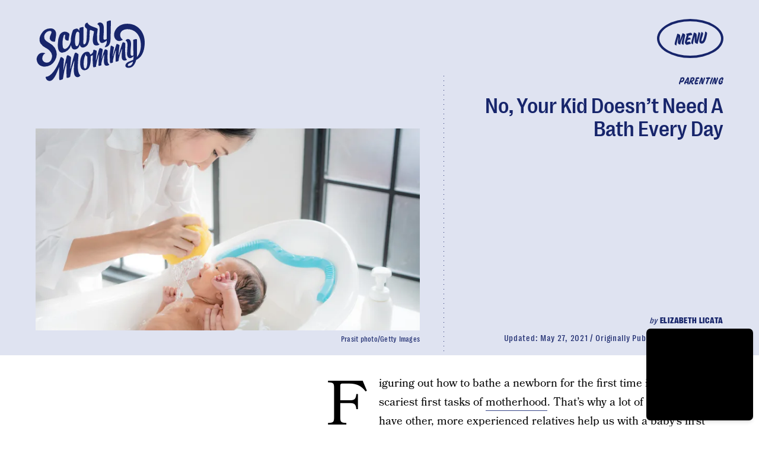

--- FILE ---
content_type: text/html; charset=utf-8
request_url: https://www.scarymommy.com/how-often-should-kids-take-baths
body_size: 43673
content:
<!doctype html><html lang="en"><head><meta charset="utf-8"/><meta name="viewport" content="width=device-width,initial-scale=1"/><title>How Do You Bathe A Newborn? What To Know About Baby’s First Bath</title><link rel="preconnect" href="https://cdn2.bustle.com" crossorigin/><link rel="preconnect" href="https://cdn2c.bustle.com" crossorigin/><link rel="preconnect" href="https://imgix.bustle.com"/><link rel="preconnect" href="https://securepubads.g.doubleclick.net"/><style data-href="https://cdn2.bustle.com/2026/scarymommy/main-32b78eee21.css">.V8B{position:relative}.CAk{width:100%;height:100%;border:none;background:none;position:absolute;top:0;right:0;pointer-events:none}.CAk:focus{outline:none}.zwx{position:fixed;inset:0 0 100%;opacity:0;transition:opacity .25s,bottom 0s ease .25s;pointer-events:none}.ecP:checked~.zwx{transition:opacity .25s,bottom 0s;opacity:.7;bottom:0;pointer-events:all}.s4D{align-items:center;background:var(--imageBackgroundColor);display:flex;justify-content:center;margin:0 auto;position:relative;text-align:center;z-index:10000}body>.s4D{inset:0;height:100%;margin:auto;position:fixed;z-index:var(--zIndexNeg)}.hVX{height:170px;position:relative;width:170px}.quB{background:url(https://cdn2.bustle.com/2026/scarymommy/chrome-ed2867e1a6.svg);background-color:var(--slot1);background-size:100% 100%;border:3px solid;border-radius:50%;height:100%;animation:vWL 4s linear infinite}.MNR{color:var(--slot4);font-family:var(--fontFamilyHeadingStyled);font-size:3.5rem;left:-2.25rem;position:absolute;text-shadow:calc(var(--italicStroke) * -1) calc(var(--italicStroke) * -1) 0 var(--slot3),var(--italicStroke) calc(var(--italicStroke) * -1) 0 var(--slot3),calc(var(--italicStroke) * -1) var(--italicStroke) 0 var(--slot3),var(--italicStroke) var(--italicStroke) 0 var(--slot3);top:-1.25rem;transform:rotate(-18deg)}@media(min-width:1025px){.hVX{height:300px;width:300px}.MNR{font-size:6rem}}@keyframes vWL{0%{transform:rotate(1deg)}to{transform:rotate(360deg)}}.qUu{position:absolute;top:0;left:0;right:0;height:var(--headerHeight);pointer-events:none;z-index:var(--zIndexNav)}.pGs{position:fixed}.zUh{display:flex;justify-content:space-between;margin:auto;max-width:var(--maxContainerWidth);padding:.75rem var(--pageGutter) .25rem;position:relative;width:100%}.zYo{margin:-.5rem -.75rem;transition:width var(--transitionHover);width:150px}.m4L .O3D{opacity:0;transition:opacity var(--transitionHover)}.O3D{position:relative;display:block;width:100%;padding-top:62.5%;pointer-events:auto;z-index:var(--zIndexContent)}.Pok{position:absolute;top:0;height:100%;width:100%;fill:var(--metaColor);pointer-events:none}.xxh{transition:fill var(--transitionHover)}.gQC{position:relative;color:var(--metaColor);width:68px;height:40px;display:flex;justify-content:center;align-items:center;border:3px solid;border-radius:50%;cursor:pointer;pointer-events:auto;z-index:1}.gQC span{font-family:var(--fontFamilyHeadingStyled);font-size:1rem;line-height:.8;text-transform:uppercase;transform:rotate(-5deg);margin-top:.2em}.gQC button{inset:0;margin:auto;position:absolute;transition:color .1s;z-index:-1}.IgQ{pointer-events:none}.IgQ .O3D{opacity:1}.Pok path{fill:var(--metaColor);transition:fill .2s}.Pok path:first-child{fill:transparent;transition:fill 0s;transition-delay:.1s}.IgQ .Pok path{fill:var(--slot2)}.IgQ .Pok path:first-child{fill:var(--slot6)}.IgQ .gQC{background:var(--slot2);color:var(--slot6)}.IgQ .zYo{width:105px}@media(min-width:768px){.zYo{margin:-.75rem;width:210px}.gQC{border:3px solid;width:90px;height:53px}.gQC span{font-size:1.25rem}.IgQ .zYo{width:210px}}@media(min-width:1024px){.zYo{width:210px}.zUh{padding-bottom:0;padding-top:2rem}.gQC{border:4px solid;width:112px;height:66px}.gQC span{font-size:1.625rem}}.Ag6{color:var(--slot6);width:100%;margin:0 auto 40px;padding:0 var(--pageGutter);position:relative}.Ag6:before{bottom:.5rem;content:"";display:block;height:22px;width:22px;margin:auto 0;background:currentColor;-webkit-mask-image:url(https://cdn2.bustle.com/2026/scarymommy/search-19aaf10bb2.svg);mask-image:url(https://cdn2.bustle.com/2026/scarymommy/search-19aaf10bb2.svg);-webkit-mask-position:center;mask-position:center;-webkit-mask-repeat:no-repeat;mask-repeat:no-repeat;-webkit-mask-size:100%;mask-size:100%;pointer-events:none;position:absolute;right:var(--pageGutter)}.KY9{font-family:var(--fontFamilyBodySerif);font-size:.875rem;margin:0 auto .25rem}.lix{background:var(--dottedBorderBottom);border:none;color:currentColor;display:block;font-family:var(--fontFamilyHeading);font-size:1.75rem;line-height:1;margin:auto;padding:0 40px .5rem 0;width:100%;appearance:none}.lix::placeholder{color:currentColor;opacity:.5}.Ui6.Ag6{color:var(--slot1);height:100%;max-width:var(--maxContainerWidth);padding:0 var(--pageGutter);margin:0 0 0 auto;border:none;display:flex;align-items:flex-end}.Ui6:before{left:var(--pageGutter);bottom:.5rem}.Ui6 .lix{font-size:1.5rem;width:100%;padding:0 0 .5rem 2.5rem;margin:0}.lix::-ms-clear,.lix::-ms-reveal{display:none;width:0;height:0}.lix::-webkit-search-decoration,.lix::-webkit-search-cancel-button,.lix::-webkit-search-results-button,.lix::-webkit-search-results-decoration{display:none}.lix:focus{outline:none}@media(min-width:768px){.Ag6{margin-bottom:60px}.Ag6:before{height:30px;width:30px}.KY9{font-size:1.25rem;margin-bottom:0}.lix{font-size:3.125rem;padding-top:.75rem}.Ui6 .lix{font-size:1.75rem;padding-bottom:.4rem}}@media(min-width:1025px){.Ag6{margin-bottom:80px}.lix{font-size:5rem;padding-top:1.25rem}.KY9{font-size:1.25rem}}.VH1{display:flex}.y9v{flex-shrink:0}.icx{display:block;width:100%;height:100%;-webkit-mask:center / auto 20px no-repeat;mask:center / auto 20px no-repeat;background:currentColor}.kz3{-webkit-mask-image:url(https://cdn2.bustle.com/2026/scarymommy/copyLink-51bed30e9b.svg);mask-image:url(https://cdn2.bustle.com/2026/scarymommy/copyLink-51bed30e9b.svg)}.Q6Y{-webkit-mask-image:url(https://cdn2.bustle.com/2026/scarymommy/facebook-89d60ac2c5.svg);mask-image:url(https://cdn2.bustle.com/2026/scarymommy/facebook-89d60ac2c5.svg);-webkit-mask-size:auto 23px;mask-size:auto 23px}.g9F{-webkit-mask-image:url(https://cdn2.bustle.com/2026/scarymommy/instagram-2d17a57549.svg);mask-image:url(https://cdn2.bustle.com/2026/scarymommy/instagram-2d17a57549.svg)}.ORU{-webkit-mask-image:url(https://cdn2.bustle.com/2026/scarymommy/mailto-2d8df46b91.svg);mask-image:url(https://cdn2.bustle.com/2026/scarymommy/mailto-2d8df46b91.svg);-webkit-mask-size:auto 16px;mask-size:auto 16px}.e4D{-webkit-mask-image:url(https://cdn2.bustle.com/2026/scarymommy/pinterest-0a16323764.svg);mask-image:url(https://cdn2.bustle.com/2026/scarymommy/pinterest-0a16323764.svg)}.E-s{-webkit-mask-image:url(https://cdn2.bustle.com/2026/scarymommy/snapchat-b047dd44ba.svg);mask-image:url(https://cdn2.bustle.com/2026/scarymommy/snapchat-b047dd44ba.svg)}.xr8{-webkit-mask-image:url(https://cdn2.bustle.com/2026/scarymommy/globe-18d84c6cec.svg);mask-image:url(https://cdn2.bustle.com/2026/scarymommy/globe-18d84c6cec.svg)}.coW{-webkit-mask-image:url(https://cdn2.bustle.com/2026/scarymommy/youtube-79c586d928.svg);mask-image:url(https://cdn2.bustle.com/2026/scarymommy/youtube-79c586d928.svg)}.b18{-webkit-mask-image:url(https://cdn2.bustle.com/2026/scarymommy/x-ca75d0a04e.svg);mask-image:url(https://cdn2.bustle.com/2026/scarymommy/x-ca75d0a04e.svg)}.Jqo{position:relative;z-index:var(--zIndexNav)}.zaM,.hwI{background:var(--slot2)}.zaM{-webkit-overflow-scrolling:touch;position:fixed;inset:0 -100% 0 100%;transform:translateZ(0);opacity:0;transition:transform .25s,opacity 0s ease .25s;color:var(--slot1);overflow:auto}.K8W{display:flex;flex-direction:column;position:relative;width:100%;min-height:100%}.hwI{column-gap:var(--pageGutter);display:flex;justify-content:space-between;padding:.75rem var(--pageGutter) 0;position:sticky;top:0;left:0;z-index:1}.n7w{display:none}.wJ6:checked~.zaM{transform:translate3d(-100%,0,0);opacity:1;transition:transform .25s,opacity 0s}.sIQ{width:183px;pointer-events:auto;z-index:var(--zIndexContent)}.Iul{height:100%;width:100%;pointer-events:none;fill:var(--slot1)}.KjX{column-gap:1rem;display:flex}.wVE{align-items:center;border:3px solid;border-radius:50%;color:var(--slot1);cursor:pointer;display:flex;justify-content:center;height:40px;pointer-events:auto;position:relative;width:68px;z-index:var(--zIndexContent)}.wVE span{font-family:var(--fontFamilyHeadingStyled);font-size:1rem;line-height:.8;text-transform:uppercase;transform:rotate(-5deg);margin-top:.2em}.eAo{flex:1;padding:.5rem var(--pageGutter) 1.875rem;position:relative}.fdE{background:var(--dottedBorderBottom);font-family:var(--fontFamilyHeading);font-size:1.875rem;line-height:1;margin:1.25rem 0 0;padding-bottom:1.25rem;position:relative}.fdE:focus,.hkL:focus{outline:none}.jEZ{align-items:center;column-gap:1rem;display:flex;text-transform:capitalize}.ljw{height:65px;width:65px;background-size:contain;background-repeat:no-repeat}.fdE:nth-of-type(1) .ljw{background-image:url(https://cdn2.bustle.com/2026/scarymommy/pregnancy-1f8ba55a45.png)}.fdE:nth-of-type(2) .ljw{background-image:url(https://cdn2.bustle.com/2026/scarymommy/parenting-850c7f5572.png)}.fdE:nth-of-type(3) .ljw{background-image:url(https://cdn2.bustle.com/2026/scarymommy/yourlife-f6abd298e3.png)}.fdE:nth-of-type(4) .ljw{background-image:url(https://cdn2.bustle.com/2026/scarymommy/family-4f83332eb6.png)}.fdE:nth-of-type(5) .ljw{background-image:url(https://cdn2.bustle.com/2026/scarymommy/video-d4d9061d20.png)}.fdE:nth-of-type(6) .ljw{background-image:url(https://cdn2.bustle.com/2026/scarymommy/latest-7043d3bbeb.png)}.hkL,.nfm{height:2.25rem;width:2.25rem;background:transparent;margin:0;appearance:none;-webkit-appearance:none;border:none;cursor:pointer;position:absolute;right:-.5rem;top:1rem}.nfm{display:none}.hkL:checked+.jEZ .nfm{display:block}.hkL{display:flex;justify-content:center;align-items:center;font-size:1.5rem}.hkL:after{border-left:.5rem solid transparent;border-right:.5rem solid transparent;border-top:.75rem solid var(--slot1);content:"";height:0;transition:transform .15s;width:0}.hkL:checked:after{transform:rotate(180deg)}.qSW{display:flex;flex-direction:column;font-size:1rem;height:auto;max-height:0;opacity:0;text-transform:capitalize}.hkL:checked~.qSW{max-height:300px;opacity:1;transition:max-height var(--transitionHover),opacity var(--transitionHover)}.qSW a{font-family:var(--fontFamilyBodySerif);font-size:1.125rem;letter-spacing:.01em;padding-top:1.5rem;text-decoration:none;white-space:nowrap}.Q-u{justify-content:space-between;margin:0 var(--pageGutter) 2.5rem}.Q-u a{border:1px solid var(--slot1);border-radius:50%;height:30px;width:30px}.Q-u i{transform:scale(.75)}.iX3{display:grid;column-gap:1.25rem;grid-template-columns:1fr 1fr;margin:0 0 0 var(--pageGutter);width:50%}.iX3 a,.iX3 button{background:transparent;cursor:pointer;font-family:var(--fontFamilyHeading);font-size:.8rem;text-align:left;text-transform:uppercase;padding:0 0 1.25rem}.EN6{padding:.625rem var(--pageGutter) 1.875rem}.fNG{background-image:url(https://cdn2.bustle.com/2026/scarymommy/bdg_logo-6dba629bc7.svg);background-position:center;background-repeat:no-repeat;background-size:contain;flex:none;height:32px;margin:0 0 .5rem;width:72px}.urt{font-family:var(--fontFamilyHeading);font-size:.5rem;line-height:1}.wYL:checked~.zaM .sIQ,.wYL:checked~.zaM .KjX{opacity:0;pointer-events:none}.wYL:checked~.zaM .hbV,.wYL:checked~.zaM .gpr{transition:opacity .5s;opacity:1;pointer-events:all}.hbV,.gpr{position:absolute;top:.75rem;opacity:0;pointer-events:none;transform:translateZ(0)}.hbV{left:0;width:100%}.gpr{cursor:pointer;color:var(--slot1);height:2rem;width:40px;line-height:var(--headerHeight);right:var(--pageGutter);text-align:center}.gpr:after,.gpr:before{background:var(--slot1);content:"";height:30%;inset:0;margin:auto;position:absolute;width:2px}.gpr:before{transform:rotate(45deg)}.gpr:after{transform:rotate(-45deg)}@media(min-width:768px){.wVE{border:3px solid;width:90px;height:53px}.wVE span{font-size:1.25rem}}@media(min-width:1024px){.K8W{align-items:baseline;column-gap:var(--pageGutter);flex-direction:row;flex-wrap:wrap;justify-content:space-between;margin:auto;max-width:var(--maxContainerWidth)}.hwI{padding-top:2rem}.wVE{border:4px solid;width:112px;height:66px}.wVE span{font-size:1.625rem}.hwI,.eAo{flex:0 0 100%}.fdE{font-size:3rem}.jEZ{column-gap:1.5rem}.hkL:after{border-left:.75rem solid transparent;border-right:.75rem solid transparent;border-top:1rem solid var(--slot1);content:"";height:0;transition:transform .15s;width:0}.qSW{column-gap:4rem;flex-direction:row;flex-wrap:wrap;font-size:1.5rem}.Q-u{column-gap:.5rem;margin-right:0}.iX3{display:flex;flex:1;justify-content:space-between;margin:0}.EN6{padding:0 var(--pageGutter) 0 0}.hbV,.gpr{top:2rem}}@media(min-width:1025px){.hkL{pointer-events:none}.fdE:hover>.qSW{max-height:100px;opacity:1;transition:max-height var(--transitionHover),opacity var(--transitionHover)}.fdE:hover>.hkL:after{transform:rotate(180deg)}.jEZ a:hover{text-decoration:underline}}.Ex8{align-items:center;background:transparent;border:2px solid;box-shadow:.4em .25em;color:inherit;column-gap:.5rem;cursor:pointer;display:flex;font-family:var(--fontFamilyHeading);font-weight:var(--fontWeightBold);font-size:.875rem;justify-self:center;margin:0 .4em .25em;outline:none;order:6;padding:.5rem .75rem;text-transform:uppercase;z-index:var(--zIndexContent)}.Ex8:after{background:currentColor;content:"";display:inline-block;height:12px;margin-left:.2em;-webkit-mask-image:url(https://cdn2.bustle.com/2026/scarymommy/arrow-aa756eaba7.svg);mask-image:url(https://cdn2.bustle.com/2026/scarymommy/arrow-aa756eaba7.svg);-webkit-mask-size:100% 100%;mask-size:100% 100%;width:1.5rem}.Hsp,.DIw,.l0q:before,.l0q:after{inset:0}.Hsp{align-items:center;display:flex;justify-content:center;position:fixed;z-index:1100}.DIw{background:#0003;position:absolute}.IxI{background:#fff;box-shadow:0 4px 6px -1px #00000014,0 2px 4px -2px #00000014;border-radius:6px;display:grid;margin-bottom:10vh;max-width:600px;padding:1rem;position:relative;width:calc(100% - 2rem)}.l0q{border:none;background:none;cursor:pointer;height:2.5rem;position:absolute;top:.5rem;right:.5rem;width:2.5rem}.l0q:before,.l0q:after{background:#000;content:"";height:75%;margin:auto;position:absolute;width:2px}.l0q:before{transform:rotate(45deg)}.l0q:after{transform:rotate(-45deg)}.l0q:focus{outline:none}.LHe,.eHv,.KXR{grid-column:1;transition:opacity .2s}.LHe{grid-row:1}.eHv{grid-row:2}.DYh .LHe,.DYh .eHv,.KXR{opacity:0;pointer-events:none}.KXR{grid-row:1 / 3;align-self:center}.DYh .KXR{opacity:1;pointer-events:all}.T-R{background-color:var(--slot2);color:var(--slot6)}.ukc{width:calc(100% - 2rem)}.NYu,.Hpu{font-family:var(--fontFamilyBodySerif);line-height:1.17}.NYu{font-size:1.875rem;margin-bottom:.5rem}.Hpu{font-size:1.2rem}input{background:var(--slot3)}@media(min-width:768px){.T-R{padding:1.5rem 1.75rem}.NYu{font-size:2.5rem}}.oHL{color:var(--slot6);font-family:var(--fontFamilyBodySerif);font-size:1.4rem;line-height:1.17;margin:0}.Kym{font-family:var(--fontFamilyBodySerif);margin-top:2.5rem}.BMP{background:var(--dottedBorder);color:var(--slot6);margin:1rem 0 2rem;padding:1.5rem 1.25rem}.gQD{display:grid}.VU5{grid-row:1;background:transparent;border:none;border-bottom:1px solid var(--slot6);color:var(--slot6);font-family:var(--fontFamilyBodySansSerif);font-size:1.12rem;outline:none;padding:1rem 1rem .5rem 0;width:100%}.VU5::placeholder{color:var(--slot6);text-transform:capitalize}.i5n{color:var(--slot6);font-size:1rem}.kj_{color:var(--slot6);font-weight:var(--fontWeightBold);font-size:.9rem;margin-bottom:.5rem;text-transform:uppercase}.i5n input{margin-right:.5rem}button.qgj{grid-row:3;justify-self:end;align-items:center;background:transparent;border:2px solid;box-shadow:10px 10px;color:var(--slot6);column-gap:.5rem;cursor:pointer;display:flex;font-family:var(--fontFamilyHeading);font-weight:var(--fontWeightBold);font-size:1.25rem;margin:0 10px 10px;outline:none;padding:.75rem 1rem;text-transform:uppercase;z-index:var(--zIndexContent)}button.qgj:after{background:var(--slot6);content:"";display:block;height:19px;-webkit-mask-image:url(https://cdn2.bustle.com/2026/scarymommy/arrow-aa756eaba7.svg);mask-image:url(https://cdn2.bustle.com/2026/scarymommy/arrow-aa756eaba7.svg);-webkit-mask-size:100% 100%;mask-size:100% 100%;width:30px}.g-0{grid-row:2;color:var(--slot1);font-family:var(--fontFamilyBodySansSerif);font-size:.625rem;line-height:1.1;letter-spacing:-.01em;margin:.5rem 0 1.5rem;opacity:.8}.g-0 a{color:inherit;font-weight:var(--fontWeightBold)}.uxm{grid-row:4}.uxm>div{margin-top:1rem}@font-face{font-family:Bookmania;font-display:swap;src:url(https://cdn2c.bustle.com/2026/scarymommy/BookmaniaRegular-f83bfc17e1.woff2) format("woff2")}@font-face{font-family:Bookmania;font-display:swap;font-style:italic;src:url(https://cdn2c.bustle.com/2026/scarymommy/BookmaniaRegularItalic-9741d970a6.woff2) format("woff2")}@font-face{font-family:Bookmania;font-weight:700;font-display:swap;src:url(https://cdn2c.bustle.com/2026/scarymommy/BookmaniaBold-64e73d9849.woff2) format("woff2")}@font-face{font-family:Right Grotesk;font-display:swap;src:url(https://cdn2c.bustle.com/2026/scarymommy/PPRightGrotesk-Medium-1dcda3a34d.woff2) format("woff2")}@font-face{font-family:Right Grotesk;font-weight:700;font-display:swap;src:url(https://cdn2c.bustle.com/2026/scarymommy/PPRightGrotesk-CompactBlack-1d7a324b26.woff2) format("woff2")}@font-face{font-family:Right Grotesk Text;font-display:swap;src:url(https://cdn2c.bustle.com/2026/scarymommy/PPRightGroteskText-CompactMedium-bd7fbbfd46.woff2) format("woff2")}@font-face{font-family:House Movement;font-display:swap;src:url(https://cdn2c.bustle.com/2026/scarymommy/HouseMvmt-Sign-0c40daf030.woff2) format("woff2")}::selection{background:var(--slot4);color:var(--slot3)}*,*:before,*:after{box-sizing:inherit}html{box-sizing:border-box;font-size:var(--fontSizeRoot);line-height:var(--lineHeightStandard);-webkit-text-size-adjust:100%;text-size-adjust:100%;-webkit-tap-highlight-color:rgba(0,0,0,0)}body{background:var(--slot2);color:var(--slot1);font-family:var(--fontFamilyBodySerif);margin:0;overflow-y:scroll;-webkit-font-smoothing:antialiased;-moz-osx-font-smoothing:grayscale}a{color:var(--slot1);background:transparent;cursor:pointer;text-decoration:none;word-wrap:break-word}h1,h2,h3,h4{font-family:var(--fontFamilyBodySerif);margin:2rem 0 1rem;text-rendering:optimizeLegibility;line-height:1.2}p,blockquote{margin:32px 0}button{border:none}cite{font-style:normal}img{max-width:100%;border:0;backface-visibility:hidden;transform:translateZ(0)}iframe{border:0}::placeholder{color:#ccc}.UdU{display:flex}.UdU>div:before,.hzA.UdU:before{display:block;width:100%;height:var(--minAdSpacing);position:absolute;top:0;color:var(--slot1);content:"ADVERTISEMENT";font-family:var(--fontFamilyHeadingStyled);font-size:.65rem;letter-spacing:.2em;line-height:var(--minAdSpacing);opacity:.6;word-break:normal;text-align:center}.UdU>div{margin:auto;padding:var(--minAdSpacing) 0}.hzA.UdU{background-color:var(--adBackgroundColor);grid-column:1 / -1;padding:var(--minAdSpacing) 0}.hzA.UdU>div{padding:0}.hzA.UdU>div:before{content:none}.vmZ{min-width:1px;min-height:1px}.EdX{display:block;width:100%;height:100%;transition:opacity .3s}.ap2{position:relative;width:100%}.ap2 .EdX{position:absolute;top:0;left:0;width:100%}.dSy{object-fit:cover;position:absolute;top:0;left:0}.vB9{background:#e1e1e140}.vB9 .EdX{opacity:0}.EdX video::-webkit-media-controls-enclosure{display:none}.zzk{min-width:1px;min-height:1px;overflow-x:hidden;position:relative;text-align:center;z-index:0}.APH{overflow-y:hidden}.pCo,.pCo>div,.pCo>div>div{width:100%;margin:auto;max-width:100vw;text-align:center;overflow:visible;z-index:300}.pCo{min-height:var(--minAdHeight)}.pCo>div{position:sticky;top:var(--headerHeightStickyScrollableAd)}@media screen and (max-width:1024px){.k_e{grid-row-end:auto!important}}.stickyScrollableRailAd>div{position:sticky;top:var(--headerHeightStickyScrollableAd);margin-top:0!important;padding-bottom:var(--minAdSpacing)}.Ldt{min-height:var(--minAdHeightStickyScrollable)}.Ldt>div{margin-top:0!important}.GQx [id^=google_ads_iframe]{height:0}.JUn,.LWq,.HuM{height:1px}.HuM>div{overflow:hidden}#oopAdWrapperParent:not(:empty){background-color:var(--adBackgroundColor);min-height:var(--minAdHeightVideo);margin-bottom:var(--minAdSpacing)!important;z-index:var(--zIndexOverlay)}#oopAdWrapper:not(:empty),#oopAdWrapper:empty+div{background-color:var(--adBackgroundColor);z-index:var(--zIndexOverlay)}#oopAdWrapper>div>div{margin:0 auto}.buT,.TX9{background:none;border:none;margin:0;width:32px;height:32px;position:absolute;bottom:3px;cursor:pointer;background-repeat:no-repeat;background-position:center}.buT{left:40px;background-image:url(https://cdn2.bustle.com/2026/scarymommy/pause-bd49d74afd.svg)}.Am5{background-image:url(https://cdn2.bustle.com/2026/scarymommy/play-3e2dff83eb.svg)}.TX9{left:6px;background-image:url(https://cdn2.bustle.com/2026/scarymommy/unmute-9a8cd4cbb8.svg)}.D5o{background-image:url(https://cdn2.bustle.com/2026/scarymommy/mute-ea100a50bf.svg)}.ne7{background:var(--slot3);color:var(--slot4);display:flex;min-height:100vh;overflow:hidden;padding:0 var(--pageGutter)}.C57{align-items:center;display:flex;flex-direction:column;justify-content:center;margin:auto;max-width:var(--maxContainerWidth);width:100%}.O-2{background:url(https://imgix.bustle.com/uploads/image/2022/2/3/f39d58aa-1997-4013-ac83-5c2af52e5263-slice.png?w=800&h=800&fit=crop&crop=faces);background-position:center;background-repeat:no-repeat;background-size:100%;height:414px;width:414px;transform:rotate(-15deg)}.A6T{align-items:flex-start;display:flex;flex-direction:column;margin-top:-3rem;padding-bottom:5rem;position:relative}.QGg{color:var(--slot4);font-family:var(--fontFamilyHeading);font-size:8rem;font-weight:var(--fontWeightBold);grid-column:3;line-height:.8;padding:.5rem 0 0 var(--pageGutter);text-transform:uppercase;text-shadow:-14px 7px 1px var(--textShadowColor);word-spacing:10000px;-webkit-text-stroke:.015em var(--slot3)}.QGg span{font-family:var(--fontFamilyHeadingStyled);font-size:2rem;left:0;position:absolute;text-shadow:calc(var(--italicStroke) * -1) calc(var(--italicStroke) * -1) 0 var(--slot3),var(--italicStroke) calc(var(--italicStroke) * -1) 0 var(--slot3),calc(var(--italicStroke) * -1) var(--italicStroke) 0 var(--slot3),var(--italicStroke) var(--italicStroke) 0 var(--slot3);top:.25rem;transform:rotate(-8deg);-webkit-text-stroke:0}.egB{font-size:1.4rem;margin:1.25rem 0 1.75rem}.jtK{align-items:center;background:transparent;border:2px solid;box-shadow:10px 10px;color:var(--slot4);column-gap:.5rem;cursor:pointer;display:flex;font-family:var(--fontFamilyHeading);font-weight:var(--fontWeightBold);font-size:1rem;margin:0 10px 10px 0;outline:none;padding:.75rem 1rem;text-transform:uppercase;z-index:var(--zIndexContent)}.jtK:after{background:var(--slot4);content:"";display:block;height:19px;-webkit-mask-image:url(https://cdn2.bustle.com/2026/scarymommy/arrow-aa756eaba7.svg);mask-image:url(https://cdn2.bustle.com/2026/scarymommy/arrow-aa756eaba7.svg);-webkit-mask-size:100% 100%;mask-size:100% 100%;width:30px}@media(min-width:768px){.O-2{height:calc(100vw - 380px);width:100%}.A6T{flex:0 0 380px;margin-top:0;padding-bottom:0}.QGg{font-size:12.5rem}}@media(min-width:1025px){.C57{flex-direction:row-reverse}.O-2{height:800px}.QGg{padding:0}.QGg span{font-size:2.75rem;left:-1rem}}.he5{position:relative;width:1px;height:1px;margin-top:-1px;min-height:1px}.hwi{top:50vh}.h4R{top:-50vh}.h5Q{height:1px;margin:0 auto;max-width:var(--maxContainerWidth);width:calc(100% - var(--pageGutter) - var(--pageGutter))}:root{--primaryColor: var(--slot4);--textColor: var(--slot1);--metaColor: var(--slot4);--navColor: var(--slot4);--imageBackgroundColor: rgba(225, 225, 225, .25);--adBackgroundColor: rgba(225, 225, 225, .55);--headerHeight: 70px;--bigLogoHeaderHeight: 115px;--pageGutter: 1.25rem;--bodyGutter: .75rem;--verticalCardSpacing: 3rem;--maxContainerWidth: 1440px;--maxBodyWidth: 768px;--maxFeatureBodyWidth: 768px;--maxFeatureContentWidth: 1252px;--viewportHeight: 100vh;--cardMinHeight: 500px;--cardMaxHeight: 800px;--cardMaxHeightFeature: 1200px;--cardHeight: clamp(var(--cardMinHeight), 80vh, var(--cardMaxHeight));--featureCardHeight: clamp(var(--cardMinHeight), 100vh, var(--cardMaxHeightFeature));--minAdSpacing: 2rem;--minAdHeight: calc(var(--minAdSpacing) * 2 + 250px);--minAdHeightStickyScrollable: calc(var(--minAdSpacing) * 2 + 400px);--minAdHeightVideo: 188px;--headerHeightStickyScrollableAd: calc(var(--headerHeight) - 2rem);--mobiledocSpacing: 1.5rem;--controlSpacing: 2.5rem;--italicStroke: .05em;--dottedBorderTop: linear-gradient(to right, currentColor 10%, rgba(255, 255, 255, 0) 0%) top right/8px 1px repeat-x;--dottedBorderBottom: linear-gradient(to right, currentColor 10%, rgba(255, 255, 255, 0) 0%) bottom right/8px 1px repeat-x;--dottedBorderRight: linear-gradient(currentColor 10%, rgba(255, 255, 255, 0) 0%) top right/1px 8px repeat-y;--dottedBorderLeft: linear-gradient(currentColor 10%, rgba(255, 255, 255, 0) 0%) top left/1px 8px repeat-y;--dottedBorder: var(--dottedBorderTop), var(--dottedBorderBottom), var(--dottedBorderRight), var(--dottedBorderLeft);--fontFamilyHeading: "Right Grotesk", sans-serif;--fontFamilyHeadingStyled: "House Movement", sans-serif;--fontFamilyBodySerif: "Bookmania", serif;--fontFamilyBodySansSerif: "Right Grotesk Text", sans-serif;--fontSizeRoot: 16px;--lineHeightStandard: 1.3;--fontWeightLight: 300;--fontWeightRegular: 400;--fontWeightBold: 700;--transitionHover: .2s;--easeOutQuart: cubic-bezier(.25, .46, .45, .94);--zIndexNeg: -1;--zIndexBackground: 0;--zIndexContent: 100;--zIndexOverContent: 200;--zIndexFloatAd: 300;--zIndexPopUp: 400;--zIndexFloating: 500;--zIndexNav: 600;--zIndexOverlay: 700}@media(min-width:768px){:root{--headerHeight: 102px;--italicStroke: .03em;--controlSpacing: 3rem;--cardMinHeight: 600px}}@media(min-width:1024px){:root{--minAdSpacing: 2.5rem;--bodyGutter: 5rem;--pageGutter: 3.75rem;--verticalCardSpacing: 3.75rem;--headerHeight: 160px;--bigLogoHeaderHeight: 264px;--cardMaxHeightFeature: 1000px}}
</style><style data-href="https://cdn2.bustle.com/2026/scarymommy/commons-1-3bd5eb15d0.css">.sWr{height:100%;width:100%;position:relative}.jWY{height:100vh}.asF{height:100%;max-height:none;background-color:var(--slot7)}.btA{background:var(--slot7)}.iGR{height:auto;min-height:0}.L7S{opacity:0}.TGq{opacity:0;will-change:transform;animation:aBP .2s var(--easeOutQuart) .1s forwards}@keyframes aBP{0%{opacity:0}to{opacity:1}}.cCV{padding:0}.Rfb{min-width:1px;min-height:1px;position:relative}.kOK{display:block;width:100%;height:100%;transition:opacity .4s;object-fit:cover}.sMW{position:relative;width:100%}.U-k{position:absolute;top:0;left:0;width:100%}.NUO{background:var(--imageBackgroundColor, rgba(225, 225, 225, .25))}.M_P{cursor:pointer;width:48px;height:48px;pointer-events:all}.M_P:after{display:block;content:" ";margin:auto}.KAj{filter:brightness(.85)}.pxF{position:relative;min-width:1px;min-height:1px}.N4z{display:block;transition:opacity .2s linear;width:100%;height:100%}.j-j{background:var(--imageBackgroundColor, rgba(225, 225, 225, .25))}.j-j .N4z{opacity:0}.N4z::-webkit-media-controls-enclosure{display:none}.mvL .N4z{position:absolute;top:0;left:0}.JHj{align-self:end;justify-self:end}.LJm{position:relative}.LJm:before,.LJm:after{position:absolute;background:currentColor}.LJm:before{content:"";width:100%;height:100%;top:0;-webkit-mask-image:url(https://cdn2.bustle.com/2026/scarymommy/circle-cc569210c4.svg);mask-image:url(https://cdn2.bustle.com/2026/scarymommy/circle-cc569210c4.svg);-webkit-mask-size:100%;mask-size:100%}.LJm:after{width:24px;height:24px;top:50%;left:50%;transform:translate(-50%,-50%);-webkit-mask-image:url(https://cdn2.bustle.com/2026/scarymommy/audio-58f66c2fdf.svg);mask-image:url(https://cdn2.bustle.com/2026/scarymommy/audio-58f66c2fdf.svg)}.nKF:after{-webkit-mask-image:url(https://cdn2.bustle.com/2026/scarymommy/muted-931464476f.svg);mask-image:url(https://cdn2.bustle.com/2026/scarymommy/muted-931464476f.svg)}.YOh:before{content:"";position:absolute;display:block;top:0;right:0;width:100%;height:100%;background:linear-gradient(0deg,var(--gradientHalfOpacity),var(--gradientTransparent) 60%);z-index:1;pointer-events:none}.x2j:after{content:"";display:block;height:32px;width:32px;opacity:.5;position:absolute;top:50%;left:50%;transform:translate(-50%,-50%);transform-origin:0 0;border:3px dotted;border-color:transparent transparent var(--slot6) var(--slot6);border-radius:50%;animation:PZv 1.2s linear infinite}@keyframes PZv{0%{transform:rotate(0) translate(-50%,-50%)}to{transform:rotate(360deg) translate(-50%,-50%)}}.JOT{min-height:1rem;font-family:var(--fontFamilyBodySansSerif);font-size:.75rem;line-height:1.2;letter-spacing:.02em}.JOT,.JOT a{color:inherit}.KS5{display:flex;flex-direction:row;align-items:self-end;justify-content:flex-end}.Izs,.cWT,.c3b{margin:0 .25rem 0 0;white-space:nowrap}.KS5 .PWd{margin:auto 0}@media(min-width:768px){.Fsv .KS5{flex-direction:column;align-items:flex-end}.Fsv .Izs,.Fsv .cWT,.Fsv .c3b{margin:0 0 .25rem}}.tx4,.Ipo{font-family:var(--fontFamilyBodySansSerif);font-size:.75rem;line-height:1.2;letter-spacing:.02em;color:inherit}.Ipo{margin:0 .5rem}.saA{font-family:var(--fontFamilyBodySansSerif);font-size:.75rem;line-height:1.3;letter-spacing:.05em;margin:0}.saA a,.saA span{font-family:var(--fontFamilyHeading);font-style:normal;font-weight:var(--fontWeightBold);color:inherit;text-transform:uppercase}@media(min-width:1025px){.saA{font-size:.875rem}}.GqV{width:100%;height:100%;background:var(--slot7);color:var(--slot8)}.gsz{display:grid;height:var(--cardHeight);margin:0 auto;position:relative;width:100%}.I0j{height:var(--featureCardHeight)}.dPJ.gsz{height:var(--viewportHeight);padding-bottom:var(--controlSpacing)}.aVX{font-family:var(--fontFamilyBodySerif);font-size:inherit;font-weight:var(--fontWeightRegular);line-height:1.1}.gsz .aVX{margin:0}.oL7{height:100%;width:100%}.r87{font-family:var(--fontFamilyBodySansSerif);font-size:.875rem;line-height:1.5}.r87 *{margin:0}.r87 *+*{margin-top:1rem}.Vms{display:block;font-family:var(--fontFamilyBodySansSerif);font-size:.625rem;line-height:1.2;letter-spacing:.02em}.Vms a,.r87 a{color:inherit;text-decoration:underline}.QwJ{display:flex;align-items:baseline;margin-bottom:.75rem}.K_c{font-family:var(--fontFamilyHeadingStyled);font-size:.875rem;line-height:1.3;letter-spacing:.05em;text-transform:uppercase}.rAY{font-family:var(--fontFamilyBodySansSerif);font-size:.75rem;line-height:1.3;letter-spacing:.05em}.mFJ{display:none;pointer-events:none}@media(min-width:1024px){.r87,.K_c{font-size:1rem}.rAY{font-size:.875rem}.Vms{font-size:.75rem}}.fQd{grid-template-rows:1fr repeat(4,auto);grid-template-columns:1fr;max-width:var(--maxContainerWidth);padding:var(--headerHeight) var(--pageGutter) var(--pageGutter);text-align:right}.hJa{grid-row:1;overflow:hidden}.y5h{object-fit:contain;object-position:bottom left}.Vo4{grid-row:2;text-align:left;margin-top:.5rem}.niu{background:var(--dottedBorderTop),var(--dottedBorderBottom);grid-row:3;margin:1.25rem 0;padding:1.25rem 0;position:relative}.n3V{justify-content:flex-end}.Bal{margin-bottom:1rem}.gai{font-family:var(--fontFamilyHeading)}.Svz{grid-row:4}.AOE{grid-row:5;margin-top:.75rem}.AOE *{display:inline}.AOE div+div:before{content:" / "}.Doa{font-size:1.25rem}.vWV{font-size:1.375rem}.RzU{font-size:1.5rem}.XJV{font-size:1.75rem}.npW{font-size:2rem}@media(min-width:768px){.Doa{font-size:1.75rem}.vWV{font-size:2rem}.RzU{font-size:2.25rem}.XJV{font-size:2.5rem}.npW{font-size:2.75rem}}@media(min-width:1024px){.fQd{grid-template-rows:1fr repeat(3,auto) 1.25rem;grid-template-columns:3fr 5rem 2fr;padding-top:calc(var(--headerHeight) - 2rem)}.fQd,.Zn3.fQd{padding-bottom:unset}.Zn3.fQd{grid-template-rows:1fr repeat(3,auto) var(--controlSpacing)}.hJa{grid-column:1;grid-row:1 / 4}.y5h{object-position:bottom right}.Vo4{grid-column:1;grid-row:4;text-align:right}.niu{background:none;grid-column:3;grid-row:1;margin-top:0;padding-top:0}.Svz{grid-column:3;grid-row:2}.AOE{grid-column:3;grid-row:3 / 5}.NOw{background:var(--dottedBorderRight);display:block;grid-row:1 / -1;grid-column:2;width:1px;height:100%;justify-self:center}.OYW{font-size:1.75rem}.qgN{font-size:2rem}.ZQG{font-size:2.25rem}.UWA{font-size:2.5rem}.hfi{font-size:3rem}}@media(min-width:1440px){.OYW{font-size:2.25rem}.qgN{font-size:2.5rem}.ZQG{font-size:2.75rem}.UWA{font-size:3rem}.hfi{font-size:3.5rem}}.vgf{align-items:baseline;column-gap:.15rem;display:flex;font-family:var(--fontFamilyBodySansSerif);padding:.5rem 0 0}.t8s{font-size:.65rem}.lAq{font-weight:var(--fontWeightBold);font-size:.75rem;line-height:1.2}.Rcu{display:grid;width:100%}.O8F{grid-column:1;font-family:var(--fontFamilyHeadingStyled);font-size:.875rem;line-height:1;letter-spacing:.05em;text-transform:uppercase}.yiq{color:inherit;font-family:var(--fontFamilyHeading);line-height:1.2}.RSA{font-family:var(--fontFamilyBodySansSerif);font-size:.925rem;line-height:1.2;letter-spacing:.01em}.RSA a{text-decoration:underline}.w7_{display:flex;flex-direction:column;align-items:center}.JEe+.JEe{margin-top:1.25rem}.o75{display:flex;column-gap:1rem;font-family:var(--fontFamilyHeadingStyled);letter-spacing:.05em}.ksY,.XM6{line-height:1.1}._N2{align-self:center;position:relative;opacity:.5}.XM6{font-family:var(--fontFamilyBodySansSerif);font-size:.875rem;letter-spacing:0}._N2:after{background:currentColor;content:"";height:3px;inset:0 -.2em .2em;margin:auto;position:absolute}.yMn{display:flex;align-items:center;column-gap:.5rem;background:transparent;border:2px solid;box-shadow:.4em .25em;font-family:var(--fontFamilyHeading);font-weight:var(--fontWeightBold);font-size:.875rem;margin:0 .4em .25em;padding:.5rem .75rem;text-transform:uppercase;outline:none;cursor:pointer;z-index:var(--zIndexContent)}.yMn:after{background:currentColor;content:"";display:inline-block;height:12px;margin-left:.2em;-webkit-mask-image:url(https://cdn2.bustle.com/2026/scarymommy/arrow-aa756eaba7.svg);mask-image:url(https://cdn2.bustle.com/2026/scarymommy/arrow-aa756eaba7.svg);-webkit-mask-size:100% 100%;mask-size:100% 100%;width:1.5rem}@media(min-width:768px){.O8F{font-size:1.125rem}.RSA{font-size:1rem;line-height:1.3}}.Hof{position:absolute;top:0;left:0;width:100%;height:100%;z-index:0}.Qf5{--videoLinkUrlHeight: calc(100% - 75px) ;position:relative;margin:auto}.BQA{margin:0}.rv9,.Afu{font-family:var(--fontFamilyBodySansSerif);line-height:1.2;letter-spacing:.01em;z-index:var(--zIndexContent)}.rv9{font-size:.625rem}.Qf5 .rv9 a{color:inherit;text-decoration:underline;border:none}.Qf5 .rv9 *{margin:0}.Afu{display:block;font-size:.5rem}.H0B{display:none}.RlV>div:first-child{padding-top:150%}.RlV img{object-fit:contain;inset:0;position:absolute}@media(min-width:1024px){.rv9{font-size:.75rem}.Afu{font-size:.625rem}}@media(min-width:1025px){.RlV>div:first-child{padding-top:100%}}.EvN{background:#ffffffe0;border:1px solid #e5e5e5;border-radius:6px;display:grid;grid-template-columns:1fr 1fr;gap:1rem;padding:1rem;width:100%;font-family:var(--fontFamilySansSerif);box-shadow:0 4px 6px -1px #00000014,0 2px 4px -2px #00000014;transition:box-shadow .2s}.BLp,.v9d{grid-column:1 / -1}.v9d{height:100%;display:flex;flex-direction:column;gap:1rem}.ZDA{font-size:1.5rem;font-weight:600;line-height:1.15;margin:0 0 .5rem}.ss_{font-size:.7rem;line-height:1.2;padding:.75rem 0 1rem}.O_Z{align-self:center;height:24px;max-width:100px;grid-column:1;margin-left:.25rem}.Txw{background:url(https://cdn2.bustle.com/2026/scarymommy/amazon-logo-06b41cef1d.svg) left / contain no-repeat}.uxd{background:url(https://cdn2.bustle.com/2026/scarymommy/target-logo-1c98143553.svg) left / contain no-repeat}.eJo{background:url(https://cdn2.bustle.com/2026/scarymommy/walmart-logo-1825258248.svg) left / contain no-repeat}.ny3{padding-top:100%;position:relative;overflow:hidden}.s-G{object-fit:contain;position:absolute;top:0}.ySL{padding:0;font-size:1.5rem;font-weight:600;line-height:1;margin-right:.5rem;white-space:nowrap;text-align:right}.Jg3{align-self:end;font-size:1rem;margin-right:unset}.mOS{font-size:1.2rem;opacity:.65;position:relative;text-decoration:line-through;margin-right:.75rem}.Lvw{border:none;background-color:transparent;border-top:1px solid #e5e5e5;cursor:pointer;font-family:sans-serif;margin-top:.5rem;padding:.75rem 0 0;width:100%}.hE6{background:#131921;border-radius:6px;color:#fff;display:flex;font-size:1.1rem;font-weight:600;gap:.5rem;justify-content:center;padding:1rem;text-transform:capitalize;transition:background .2s}.lsP{background:#ffb442;position:absolute;font-weight:600;font-size:.9rem;text-transform:uppercase;letter-spacing:.02rem;padding:.2rem 0 0;top:0;right:0;border-top-right-radius:6px;width:64px;text-align:center}.lsP:after{content:"";display:block;background-color:transparent;border-left:32px solid transparent;border-right:32px solid transparent;border-top:9px solid #ffb442;border-bottom:none;position:absolute;left:0;right:0;top:100%}.zdJ{display:grid;column-gap:1rem;grid-template-columns:1fr 1fr}.O_Z,.ySL{grid-row:1}.Lvw{grid-column:1 / -1}@media(min-width:768px){.EvN{padding:1.25rem;gap:1.25rem;grid-template-columns:2fr 1fr 1fr}.EvN:not(.hXd):hover{box-shadow:0 20px 25px -5px #0000001a,0 8px 10px -6px #0000001a}.EvN:not(.hXd):hover .hE6,.hXd .Lvw:hover .hE6{background:#273344}.EvN:not(.hXd):hover .hE6:after,.hXd .Lvw:hover .hE6:after{opacity:1;transform:translate3d(4px,0,0)}.BLp{grid-column:1}.v9d{grid-column:2 / -1;gap:1.75rem}.ZDA{font-size:1.75rem;margin:1.5rem 0 0}.hE6:after{content:"";width:20px;height:20px;margin-right:-18px;opacity:0;background:url(https://cdn2.bustle.com/2026/scarymommy/arrow-fc94c1aee2.svg);transition:transform .15s,opacity .3s}}
</style><style data-href="https://cdn2.bustle.com/2026/scarymommy/commons-2-94444077fc.css">.lR_{width:100%;height:100%;background:var(--slot7);color:var(--slot8)}.SIZ{display:grid;height:var(--cardHeight);margin:0 auto;position:relative;width:100%}.lk7{height:var(--featureCardHeight)}.DwG,.eqj{height:100%;width:100%}.LD0 p{font-family:var(--fontFamilyBodySansSerif);font-size:.875rem;line-height:1.5}.LD0 h2{font-family:var(--fontFamilyHeading);font-size:inherit;font-weight:var(--fontWeightRegular);line-height:1.1}.LD0 p,.LD0 h2{margin:0 0 1rem}.LD0 :last-child{margin:0}.Sk_{display:block;font-family:var(--fontFamilyBodySansSerif);font-size:.625rem;line-height:1.2;letter-spacing:.02em}.Sk_ a,.LD0 a{color:inherit;text-decoration:underline}.Stm{display:flex;align-items:baseline;margin-bottom:.75rem}.MPm{font-family:var(--fontFamilyHeadingStyled);font-size:.875rem;line-height:1.3;letter-spacing:.05em;text-transform:uppercase}.U6C{font-family:var(--fontFamilyBodySansSerif);font-size:.75rem;line-height:1.3;letter-spacing:.05em}.U6C *{display:inline}.U6C div+div:before{content:" / "}.YV5{display:none;pointer-events:none}@media(min-width:1024px){.MPm,.LD0 p{font-size:1rem}.U6C{font-size:.875rem}.Sk_{font-size:.75rem}}.kCG{--iconSize: 100px}.kpW{grid-template-rows:1fr repeat(4,auto);grid-template-columns:1fr;max-width:var(--maxContainerWidth);padding:var(--headerHeight) var(--pageGutter) var(--pageGutter);text-align:right}.pir{height:var(--viewportHeight);padding-bottom:var(--controlSpacing)}.rKC{grid-row:1;grid-column:1;overflow:hidden}.Uoz{object-fit:contain;object-position:bottom left}.ZrM{grid-row:2;grid-column:1;text-align:left;margin-top:.5rem;margin-right:calc(var(--iconSize) + .5rem)}.ED6{width:var(--iconSize);grid-row:1 / 3;grid-column:1;justify-self:end;margin-bottom:-1.25rem;margin-right:-1.25rem}.ZmB{object-fit:contain;object-position:center bottom}.Oj1{background:var(--dottedBorderTop),var(--dottedBorderBottom);grid-row:3;grid-column:1;margin:1.25rem 0;padding:1.25rem 0;position:relative}.rMj{justify-content:flex-end}.NiJ{grid-row:4}.vwu{grid-row:5;margin-top:.75rem}.Mkq{font-size:1.25rem}.vrl{font-size:1.375rem}.ocd{font-size:1.5rem}.gqe{font-size:1.75rem}._x7{font-size:2rem}@media(min-width:768px){.kpW{--iconSize: 210px}.Mkq{font-size:1.75rem}.vrl{font-size:2rem}.ocd{font-size:2.25rem}.gqe{font-size:2.5rem}._x7{font-size:2.75rem}}@media(min-width:1024px){.kpW{grid-template-rows:1fr repeat(3,auto) 1.25rem;grid-template-columns:3fr 5rem 2fr;padding-bottom:unset}.pir.kpW{grid-template-rows:1fr repeat(3,auto) var(--controlSpacing)}.rKC{grid-column:1;grid-row:1 / 4}.Uoz{object-position:bottom right}.ZrM{grid-column:1;grid-row:4;text-align:right;margin-right:unset}.ED6{grid-column:2;grid-row:1 / -2;justify-self:center;margin-bottom:unset}.Oj1{background:none;grid-column:3;grid-row:1;margin-top:0;padding-top:0}.Oj1:after{content:none}.NiJ{grid-column:3;grid-row:2}.vwu{grid-column:3;grid-row:3 / 5}.zSH{background:var(--dottedBorderRight);display:block;grid-row:1 / -1;grid-column:2;width:1px;height:100%;justify-self:center}.AkR{font-size:1.75rem}.MfB{font-size:2rem}.O7W{font-size:2.25rem}.EdL{font-size:2.5rem}.nem{font-size:3rem}}@media(min-width:1440px){.AkR{font-size:2.25rem}.MfB{font-size:2.5rem}.O7W{font-size:2.75rem}.EdL{font-size:3rem}.nem{font-size:3.5rem}}.MVF{display:grid;grid-template-rows:1fr repeat(3,auto);grid-template-columns:3fr 2fr;width:100%;height:var(--cardHeight);padding:var(--headerHeight) var(--pageGutter) var(--pageGutter);background:var(--slot7);color:var(--slot8)}.bX7{height:var(--featureCardHeight)}.xuJ{height:var(--viewportHeight);padding-bottom:var(--controlSpacing)}.YyI,.H2-{grid-row:1;grid-column:1 / -1;overflow:hidden;position:relative}.poO{object-fit:contain}.bxT{grid-row:3 / -1;grid-column:1;font-size:.875rem}.UUp{font-size:.75rem}.MVF .bxT *+*{margin-top:.25rem}.bdM{grid-row:4;grid-column:2;align-self:end}.JHP{background:var(--dottedBorderTop);display:block;grid-row:2;grid-column:1 / -1;width:100%;height:1px;margin:1.75rem 0}@media(min-width:1024px){.MVF{grid-template-rows:1fr auto 1.75rem;grid-template-columns:2fr 2.5rem 3fr;padding-top:calc(var(--headerHeight) - 2rem);padding-bottom:unset}.xuJ{grid-template-rows:1fr auto var(--controlSpacing)}.bxT{grid-row:1 / 3;align-self:end;font-size:1rem}.UUp{font-size:.875rem}.YyI,.H2-{grid-column:3}.bdM{grid-column:3;grid-row:2;margin-top:1rem}.JHP{background:var(--dottedBorderRight);grid-row:1 / -1;grid-column:2;width:1px;height:100%;justify-self:center;margin:0}}@media(min-width:1440px){.MVF{--sideMarginWidth: calc((100vw - var(--maxContainerWidth)) / 2 + var(--pageGutter));padding-left:var(--sideMarginWidth);padding-right:var(--sideMarginWidth)}}.XUu{min-width:1px;min-height:260px;position:relative}.XUu>*{margin:0 auto}.Jen{position:absolute;inset:0;display:flex;justify-content:center;align-items:center}.RK- .Jen{background:#fafafa;border:1px solid rgb(219,219,219);border-radius:4px}.W3A{color:inherit;display:block;height:3rem;width:3rem;padding:.75rem}.W3A i{display:none}.RK- .W3A{height:1.5rem;width:1.5rem}.RK- .W3A i{display:inline-block;background-color:#bebebe;transform:scale(.75)}.bwd{padding-top:56.25%;position:relative;min-height:210px}.TVx{position:absolute;top:0;left:0;width:100%;height:100%}._-W{min-height:210px}.fb_iframe_widget iframe,.fb_iframe_widget span{max-width:100%!important}.tu9{position:absolute;top:0;left:0;width:100%;height:100%}.wHQ{position:relative}.zDQ{min-width:1px;min-height:180px;margin:-10px 0}.zDQ>iframe{position:relative;left:50%;transform:translate(-50%)}.UyF{width:1px;min-width:100%!important;min-height:100%}.BCT{position:relative;min-height:500px;display:flex;align-items:center;text-align:center}.BCT:after{content:"";display:block;clear:both}.A7C{float:left;padding-bottom:210px}.yzx{position:absolute;inset:0;display:flex;justify-content:center;align-items:center}.MJ1 .yzx{background:#fafafa;border:1px solid rgb(219,219,219);border-radius:4px}.GmH{color:inherit;display:block;height:3rem;width:3rem;padding:.5rem}.GmH i{display:none}.MJ1 .GmH i{display:inline-block;background-color:#bebebe}@media(min-width:768px){.A7C{padding-bottom:160px}}.jOH{width:400px;height:558px;overflow:hidden;max-width:100%}.US1{aspect-ratio:16 / 9;position:relative}.GFB{min-height:300px}.GFB iframe{background:#fff}.P4c{display:flex;min-height:600px;min-width:325px;max-width:605px;margin:auto}.P4c>*{margin:0 auto;flex:1}.Duw{display:flex;width:100%;height:100%;justify-content:center;align-items:center}.nv3 .Duw{background:#fafafa;border:1px solid rgb(219,219,219);border-radius:4px}.nHf{color:inherit;display:block;height:3rem;width:3rem;padding:.5rem}.nv3 .nHf i{background:#bebebe}.Muh{padding-top:56.25%;position:relative}.KTw{padding-top:100%;position:relative}.L3D{position:relative;padding-top:175px}.uzt{position:relative;padding-top:380px}.z4F{position:relative;padding-top:228px}.O9g{position:relative;padding-top:56.25%}.Ygb{padding-top:100px;overflow:hidden}.Ygb .G6O{height:300px}.nk0{padding-top:calc(2 / 3 * 100%)}.r7X{padding-top:210px}.fp8{padding-top:220px}.J2L{padding-top:640px}.V8F{height:var(--cardHeight);margin:0 auto;position:relative}.Iu7{height:var(--featureCardHeight)}.V8F a{color:inherit;text-decoration:underline}.Z4- p,.Z4- h2,.Z4- h3{font-weight:var(--fontWeightRegular);margin:0 0 1rem}.Z4- p,.Z4- h3{font-size:inherit}.Z4- h2{font-size:120%}.Szh{margin:0;font-size:85%}.fUy{display:block;font-family:var(--fontFamilyBodySansSerif);font-size:.625rem;line-height:1.2;letter-spacing:.02em}.MAI{display:none}@media(min-width:1024px){.fUy{font-size:.75rem}}.Dzn{font-family:var(--fontFamilyHeading);margin:0;display:flex;justify-content:center}.Mj1{display:inline-block;margin-right:5px}.Mj1:before{display:block;content:""}.Mj1:last-child{margin-right:0}.Mj1:nth-child(n):before{height:140px}.Mj1:nth-child(2n+2):before{height:150px}.Mj1:nth-child(3n+3):before{height:145px}.Mj1:nth-child(4n+4):before{height:155px}.Mj1:nth-child(7n){--bannerColor: #9fccad}.Mj1:nth-child(7n+1){--bannerColor: #f1b341}.Mj1:nth-child(7n+2){--bannerColor: #dad7c0}.Mj1:nth-child(7n+3){--bannerColor: #64579a}.Mj1:nth-child(7n+4){--bannerColor: #eb9eb9}.Mj1:nth-child(7n+5){--bannerColor: #e8633b}.Mj1:nth-child(7n+6){--bannerColor: #427b45}.I1I,.Mj1:before{background:var(--bannerColor)}.I1I{text-transform:uppercase;display:inline-flex;justify-content:center;align-items:center;margin-top:5px;color:var(--slot5);width:40px;height:60px;font-size:2.4rem}.Q0a{justify-content:space-between}.Q0a .Mj1{filter:none;margin-right:0}.Q0a .I1I{width:13vw;height:19.5vw;font-size:11vw;margin-top:1.5vw;color:var(--slot1)}.Q0a .Mj1:nth-child(1):before,.Q0a .Mj1:nth-child(6):before{height:134px}.Q0a .Mj1:nth-child(2):before,.Q0a .Mj1:nth-child(5):before{height:105px}.Q0a .Mj1:nth-child(3):before,.Q0a .Mj1:nth-child(7):before{height:118px}.Q0a .Mj1:nth-child(4):before{height:97px}@media(min-width:768px){.I1I{width:55px;height:75px;font-size:2.8rem}.Mj1:nth-child(n):before{height:340px}.Mj1:nth-child(2n+2):before{height:350px}.Mj1:nth-child(3n+3):before{height:345px}.Mj1:nth-child(4n+4):before{height:355px}.Q0a{justify-content:center}.Q0a .Mj1{margin-right:5px}.Q0a .Mj1:last-child{margin-right:0}.Q0a .I1I{width:51px;height:69px;font-size:2.5rem;margin-top:5px}.Q0a .Mj1:nth-child(1):before,.Q0a .Mj1:nth-child(6):before{height:170px}.Q0a .Mj1:nth-child(2):before,.Q0a .Mj1:nth-child(5):before{height:140px}.Q0a .Mj1:nth-child(3):before,.Q0a .Mj1:nth-child(7):before{height:153px}.Q0a .Mj1:nth-child(4):before{height:130px}}.ZWe{width:100%;height:100%;background:var(--slot7);color:var(--slot8)}.hQv{display:grid;grid-template-rows:1fr repeat(3,auto);grid-template-columns:1fr;width:100%;max-width:var(--maxContainerWidth);padding:var(--headerHeight) var(--pageGutter) 0}._JF{height:var(--viewportHeight)}.Su-{grid-row:1;grid-column:1;overflow:hidden}.mF9{width:100%;height:100%}.Y9E{object-fit:contain;object-position:bottom left}.bCj{grid-row:2;grid-column:1;margin:.5rem 0 0}.HjW{background:var(--dottedBorderTop);display:block;grid-row:3;grid-column:1;width:100%;height:1px;margin:1.25rem 0}.Kmx{grid-row:4;grid-column:1;line-height:1.2;margin-bottom:var(--pageGutter)}._JF .Kmx{margin-bottom:var(--controlSpacing)}.CPW p,.z5v{font-family:var(--fontFamilyHeading);letter-spacing:-.02em}.CPW h2,.CPW h3{font-family:var(--fontFamilyBodySerif)}.nWl{font-size:.95rem}.BNR{font-size:1rem}.l0d{font-size:1.125rem}.Zgj{font-size:1.25rem}.E_C{font-size:1.375rem}@media(min-width:768px){.Kmx{margin-bottom:1.25rem}.nWl{font-size:1.5rem}.BNR{font-size:1.75rem}.l0d{font-size:2rem}.Zgj{font-size:2.25rem}.E_C{font-size:2.5rem}}@media(min-width:1024px){.hQv{grid-template-rows:var(--headerHeight) 1fr auto 1.25rem;grid-template-columns:2fr auto 3fr;padding-top:unset}._JF{grid-template-rows:var(--headerHeight) 1fr auto var(--controlSpacing)}.Su-{grid-row:2;grid-column:1}.bCj{grid-row:3;grid-column:1}.Kmx{grid-row:2;grid-column:3;align-self:end}.Kmx,._JF .Kmx{margin-bottom:unset}.HjW{background:var(--dottedBorderRight);grid-row:1 / -1;grid-column:2;width:1px;height:100%;margin:0 var(--pageGutter);justify-self:start}.f2M{font-size:1.25rem}.JQX{font-size:1.5rem}.RMQ{font-size:1.75rem}._Bd{font-size:2rem}.B19{font-size:2.5rem}}@media(min-width:1440px){.f2M{font-size:1.5rem}.JQX{font-size:1.75rem}.RMQ{font-size:2rem}._Bd{font-size:2.25rem}.B19{font-size:2.75rem}}.RXx{height:var(--cardHeight);margin:0 auto;position:relative;width:100%}.pge{height:var(--featureCardHeight)}.RXx a{color:inherit;text-decoration:underline}.sKi p,.sKi h2{font-family:inherit;font-size:inherit;font-weight:var(--fontWeightRegular);line-height:1.2;margin:0 0 1rem}.sKi>*:first-child:before{content:"\201c"}.sKi>*:last-child:after{content:"\201d"}.sI1{font-family:var(--fontFamilyBodySansSerif);font-size:1rem;line-height:1.3;text-transform:uppercase}.MfH{width:100%;height:100%}.SXI{display:block;font-family:var(--fontFamilyBodySansSerif);font-size:.625rem;line-height:1.2;letter-spacing:.02em}.l1b{display:none}@media(min-width:1024px){.SXI{font-size:.75rem}}.Tpp{width:100%;height:100%;background:var(--slot7);color:var(--slot8)}.rvC{display:grid;grid-template-rows:repeat(2,auto) 1fr auto;grid-template-columns:0 auto 1fr 0;grid-column-gap:var(--pageGutter);max-width:var(--maxContainerWidth);padding:var(--headerHeight) 0 1.25rem}.Eo5{height:var(--viewportHeight);padding-bottom:var(--controlSpacing)}.rvC:before{grid-row:1;grid-column:2;display:block;content:"";width:47px;height:41px;background:var(--slot8);-webkit-mask-image:url(https://cdn2.bustle.com/2026/scarymommy/quote-e6c67642c5.svg);mask-image:url(https://cdn2.bustle.com/2026/scarymommy/quote-e6c67642c5.svg);-webkit-mask-size:100% 100%;mask-size:100% 100%}.m7-{grid-row:1;grid-column:3}.gEf{font-family:var(--fontFamilyBodySansSerif);letter-spacing:-.05em}.gEf>*:first-child:before{content:none}.QhK{margin:1rem 0}.QhK:before{content:"\2014"}.a8Z{background:var(--dottedBorderTop);display:block;grid-row:2;grid-column:1 / -1;width:100%;height:1px;margin:.5rem 0 2.25rem}.unc{grid-row:3;grid-column:1 / -1;overflow:hidden}.VpX{object-fit:contain;object-position:bottom left}.gGn{grid-row:4;grid-column:2 / -2;margin:.5rem 0 0}.hCc{font-size:1rem}.EEy{font-size:1.25rem}.vAE{font-size:1.5rem}.kPe{font-size:1.75rem}.kkC{font-size:2rem}@media(min-width:768px){.rvC{grid-template-columns:0 1fr 2fr 0;padding-top:150px}.rvC:before{width:100px;height:86px;margin-left:auto;margin-right:.75rem}.hCc{font-size:1.5rem}.EEy{font-size:1.75rem}.vAE{font-size:2rem}.kPe{font-size:2.25rem}.kkC{font-size:2.5rem}}@media(min-width:1024px){.rvC{grid-template-rows:var(--headerHeight) 1fr repeat(2,auto) 1.25rem;grid-template-columns:repeat(5,1fr);grid-column-gap:2rem;padding:0 var(--pageGutter)}.Eo5{grid-template-rows:var(--headerHeight) 1fr repeat(2,auto) var(--controlSpacing)}.rvC:before{grid-row:2 / 4;grid-column:1;width:148px;height:128px}.unc{grid-row:2 / 4;grid-column:4 / -1}.gGn{grid-row:4;grid-column:4 / -1;margin-left:3.75rem}.m7-{grid-row:2 / 4;grid-column:2 / 4}.QhK{font-size:1.25rem}.a8Z{background:var(--dottedBorderRight);grid-row:1 / -1;grid-column:4;width:1px;height:100%;margin:0;justify-self:start}._4r{font-size:2rem}.wvY{font-size:2.5rem}.atF{font-size:2.75rem}.Pac{font-size:3rem}.ilM{font-size:3.5rem}}
</style><style data-href="https://cdn2.bustle.com/2026/scarymommy/commons-3-c18b98e03f.css">.Ak6{grid-template-rows:auto 1fr repeat(3,auto);grid-template-columns:var(--pageGutter) 1fr var(--pageGutter);height:var(--featureCardHeight);padding-top:calc(var(--headerHeight) + 1.25rem);padding-bottom:var(--pageGutter)}.Fqb{grid-row:1;grid-column:2}.R1N,.uRt{margin-bottom:1rem}.daF{grid-row:2;grid-column:1 / -1;overflow:hidden}.geM{object-fit:cover}.j29{grid-row:3;grid-column:2;text-align:right;margin-top:.5rem}.aTF{grid-row:4;grid-column:2;margin-top:1.25rem}._9O{grid-row:5;grid-column:2;margin-top:.75rem}._9O *{display:inline}._9O div+div:before{content:" / "}._9y{font-size:1.25rem}.ROm{font-size:1.375rem}.rRO{font-size:1.5rem}.LjQ{font-size:1.75rem}.ZaC{font-size:2rem}@media(min-width:768px){.Ak6{padding-top:150px}._9y{font-size:1.75rem}.ROm{font-size:2rem}.rRO{font-size:2.25rem}.LjQ{font-size:2.5rem}.ZaC{font-size:2.75rem}}@media(min-width:1024px){.Ak6{--sideMarginWidth: calc((100% - var(--maxContainerWidth)) / 2);grid-template-rows:var(--headerHeight) 1fr auto 1fr repeat(2,auto) var(--pageGutter);grid-template-columns:var(--sideMarginWidth) 2fr 3fr var(--sideMarginWidth);grid-column-gap:var(--pageGutter)}.Ak6,.rf3.Ak6{padding:0}.rf3.Ak6{grid-template-rows:var(--headerHeight) 1fr auto 1fr repeat(2,auto) var(--controlSpacing)}.daF{grid-column:3 / -1;grid-row:1 / -1}.j29{grid-column:3 / -1;grid-row:5 / -1;color:var(--slot3);z-index:var(--zIndexContent);margin:.5rem;align-self:end}.rf3 .j29{margin-right:var(--pageGutter);margin-bottom:var(--controlSpacing)}.Fqb{grid-column:2;grid-row:3}.aTF{grid-column:2;grid-row:5}._9O{grid-column:2;grid-row:6;margin-top:1.75rem}.tN4{font-size:2rem}.wfd{font-size:2.25rem}.it9{font-size:2.5rem}.PIy{font-size:2.75rem}.Pzd{font-size:3.25rem}}@media(min-width:1440px){.tN4{font-size:2.5rem}.wfd{font-size:2.75rem}.it9{font-size:3rem}.PIy{font-size:3.25rem}.Pzd{font-size:3.75rem}}.koR{background:var(--slot7);color:var(--slot11)}.W-m{grid-template-rows:var(--headerHeight) auto 25vw 1fr repeat(2,auto);grid-template-columns:var(--pageGutter) 2fr 3fr var(--pageGutter);height:90vh;padding-bottom:var(--pageGutter);overflow:hidden}.CTz.W-m{height:var(--viewportHeight)}.i_K{grid-row:2;grid-column:2 / -2;z-index:var(--zIndexContent);margin-top:1.25rem}.H0g{margin-bottom:1rem}.J7J{display:block;grid-row:1 / 3;grid-column:1 / -1;background:var(--slot9);position:relative}.J7J:before{content:"";background:var(--slot9);width:100%;padding-top:100%;position:absolute;top:100%;transform:translateY(-50%) scaleY(.25) rotate(45deg);margin-top:-.75rem}.KGS{grid-row:4;grid-column:3;overflow:hidden}.JGB{object-fit:cover}.k4d{grid-row:4;grid-column:2;text-align:right;align-self:end;margin-right:1.25rem;color:var(--slot8)}.arM{grid-row:5;grid-column:2 / -2;margin-top:1.5rem;color:var(--slot8)}.ile{grid-row:6;grid-column:2 / -2;margin-top:.75rem}.ile *{display:inline}.ile div+div:before{content:" / "}.FcX{font-size:1.125rem}.vFl{font-size:1.25rem}.Qkt{font-size:1.375rem}.ESs{font-size:1.5rem}.tFk{font-size:1.75rem}@media(min-width:768px){.W-m{height:80vh;grid-template-rows:150px auto 20vw 1fr repeat(2,auto);grid-template-columns:var(--pageGutter) repeat(3,1fr) var(--pageGutter)}.KGS{grid-column:4}.k4d{grid-column:3}.i_K{margin-top:unset}.dxG{margin-bottom:.5rem;padding-right:10%}.J7J:before{transform:translateY(-50%) scaleY(.22) rotate(45deg)}.FcX{font-size:1.75rem}.vFl{font-size:2rem}.Qkt{font-size:2.25rem}.ESs{font-size:2.5rem}.tFk{font-size:2.75rem}}@media(min-width:1024px){.W-m{--sideMarginWidth: calc((100% - var(--maxContainerWidth)) / 2);grid-template-rows:var(--headerHeight) 1fr auto 1fr repeat(2,auto) 2rem;grid-template-columns:var(--sideMarginWidth) var(--pageGutter) repeat(2,1fr) 20vh 2fr var(--pageGutter) var( --sideMarginWidth )}.W-m,.ST1.W-m{padding:0}.ST1.W-m{grid-template-rows:var(--headerHeight) 1fr auto 1fr repeat(2,auto) var(--controlSpacing)}.J7J{grid-row:1 / -1;grid-column:1 / 5}.J7J:before{top:0;left:100%;width:80vh;height:80vh;transform:translate(-50%) scaleX(.25) rotate(45deg);margin:0;padding:0}.CTz .J7J:before{width:var(--viewportHeight);height:var(--viewportHeight)}.KGS{grid-column:6;grid-row:2 / 6}.JGB{object-fit:contain;object-position:right bottom}.k4d{grid-column:6;grid-row:6;margin:.5rem 0 0}.i_K{grid-column:3 / 5;grid-row:3}.H0g{margin-bottom:1.5rem}.arM,.ile{grid-row:5 / 7;align-self:end;color:var(--slot11);z-index:var(--zIndexContent)}.arM{grid-column:3}.ile{grid-column:4}.ile>*{display:block}.ile div+div:before{display:none}.RLL{font-size:1.75rem}.tkf{font-size:2rem}.cyd{font-size:2.25rem}.cQI{font-size:2.5rem}._sJ{font-size:3rem}}@media(min-width:1440px){.RLL{font-size:2rem}.tkf{font-size:2.25rem}.cyd{font-size:2.5rem}.cQI{font-size:2.75rem}._sJ{font-size:3.25rem}}.bpo{--iconSize: 112px}.IsO{grid-template-rows:3fr auto 2fr repeat(2,auto);grid-template-columns:var(--pageGutter) 1fr var(--pageGutter);padding-bottom:var(--pageGutter)}.wPt{height:var(--viewportHeight);padding-bottom:var(--controlSpacing)}.o7z{grid-row:1;grid-column:1 / -1;overflow:hidden}.h_j{object-fit:cover}.wTV{grid-row:2;grid-column:2;margin-top:.5rem;margin-right:calc(var(--iconSize) + .5rem)}.kb4{width:var(--iconSize);grid-row:1;grid-column:2;justify-self:end;margin-bottom:-2.5rem}.wOF{object-fit:contain;object-position:center bottom}.pYl{grid-row:3;grid-column:2;padding:1.5rem 0 1rem}.fmp h2{padding-bottom:1.25rem;background:var(--dottedBorderBottom)}.S6X{grid-row:4;grid-column:2}.LHt{grid-row:5;grid-column:2;margin-top:.75rem}.cWm{font-size:1.25rem}.wiZ{font-size:1.375rem}.aMo{font-size:1.5rem}.nK-{font-size:1.75rem}.Z9H{font-size:2rem}@media(min-width:768px){.IsO{--iconSize: 180px}.pYl{padding:2.5rem 0 1.5rem}.kb4{margin-bottom:-3.75rem}.cWm{font-size:1.75rem}.wiZ{font-size:2rem}.aMo{font-size:2.25rem}.nK-{font-size:2.5rem}.Z9H{font-size:2.75rem}}@media(min-width:1024px){.IsO{--sideMarginWidth: calc((100% - var(--maxContainerWidth)) / 2);grid-template-rows:var(--headerHeight) 1fr auto 1fr auto 1.25rem;grid-template-columns:var(--sideMarginWidth) var(--pageGutter) 2fr 3fr var(--pageGutter) 50%;padding-bottom:unset}.wPt.IsO{grid-template-rows:var(--headerHeight) 1fr auto 1fr auto var(--controlSpacing)}.o7z{grid-column:6;grid-row:1 / -1}.wTV{grid-column:6;grid-row:1 / -2;text-align:right;margin-right:var(--pageGutter);align-self:end}.kb4{grid-column:6;grid-row:2 / 4;justify-self:unset;margin-bottom:unset;transform:translate(-50%,-4rem)}.wOF{object-position:center top}.pYl{grid-column:3 / 5;grid-row:3;padding-top:unset}.S6X{grid-column:3;grid-row:5}.LHt{grid-column:4;grid-row:5;margin-top:unset;margin-left:1.25rem}.fmp h2{margin-right:calc(var(--pageGutter) * -1);padding-right:var(--pageGutter);margin-bottom:1.25rem;padding-bottom:2.5rem}.xi3{font-size:1.75rem}.Hdj{font-size:2rem}.HTb{font-size:2.25rem}.iHj{font-size:2.5rem}.XCS{font-size:3rem}}@media(min-width:1440px){.xi3{font-size:2.25rem}.Hdj{font-size:2.5rem}.HTb{font-size:2.75rem}.iHj{font-size:3rem}.XCS{font-size:3.5rem}}.xn_{display:grid;grid-template-rows:1fr repeat(2,auto);grid-template-columns:3fr 1fr;width:100%;height:var(--cardHeight);padding:var(--headerHeight) var(--pageGutter) var(--pageGutter);background:var(--slot1);color:var(--slot13)}.hja.xn_{height:var(--featureCardHeight)}.iK4.xn_{height:var(--viewportHeight);padding-bottom:var(--controlSpacing)}.xuQ{position:absolute;inset:0}.zsy{object-fit:cover}.ZIL{grid-row:2 / -1;grid-column:1;font-size:.875rem}.JIQ{font-size:.75rem}.xn_ .ZIL *+*{margin-top:.25rem}.neo{grid-row:3;grid-column:2;align-self:end;z-index:var(--zIndexContent)}@media(min-width:768px){.xn_{grid-template-columns:repeat(2,1fr)}}@media(min-width:1024px){.xn_{grid-template-columns:1fr 280px;padding-bottom:1.75rem}.ZIL{grid-row:2;grid-column:2;font-size:1rem}.JIQ{font-size:.875rem}.neo{margin-top:.5rem}}@media(min-width:1440px){.xn_{--sideMarginWidth: calc((100vw - var(--maxContainerWidth)) / 2 + var(--pageGutter));padding-left:var(--sideMarginWidth);padding-right:var(--sideMarginWidth)}}.R7n{width:100%;height:100%;background:var(--slot7);color:var(--slot8)}.vPw{display:grid;grid-template-rows:1fr repeat(2,auto);grid-template-columns:1fr;width:100%}.h65{height:var(--viewportHeight)}.h8r{grid-row:1;grid-column:1;overflow:hidden}.XWJ{width:100%;height:100%}.DUM{object-fit:cover}.DtW{grid-row:2;grid-column:1;margin:.5rem var(--pageGutter) 0}.j_9{grid-row:3;grid-column:1;line-height:1.2;padding:1.75rem var(--pageGutter) var(--pageGutter);margin-top:1.75rem;background:var(--dottedBorderTop)}.h65 .j_9{padding-bottom:var(--controlSpacing)}.gQX h2,.gQX h3{font-family:var(--fontFamilyHeading)}.gQX p{font-family:var(--fontFamilyBodySerif);line-height:1.4;letter-spacing:.02em}.hz3{font-family:var(--fontFamilyBodySansSerif)}.Knf{font-size:.875rem}.LU_{font-size:.95rem}.i6g{font-size:1rem}.HUz{font-size:1.125rem}.E4w{font-size:1.25rem}@media(min-width:768px){.j_9{margin-bottom:0;margin-top:2.25rem;padding-top:2.25rem}.Knf{font-size:1rem}.LU_{font-size:1.125rem}.i6g{font-size:1.25rem}.HUz{font-size:1.5rem}.E4w{font-size:1.75rem}}@media(min-width:1024px){.vPw{--sideMarginWidth: calc((100vw - var(--maxContainerWidth)) / 2);grid-template-rows:var(--headerHeight) 1fr repeat(2,auto);grid-template-columns:var(--sideMarginWidth) 1fr auto 1fr var(--sideMarginWidth)}.h8r{grid-row:1 / 4;grid-column:4 / -1}.DtW{grid-row:4;grid-column:4;margin:.5rem 0 1rem}.h65 .DtW{margin-bottom:var(--controlSpacing)}.j_9{grid-row:2 / -1;grid-column:2;align-self:end;padding-top:3rem;padding-bottom:1.5rem}.Y09{display:block;background:var(--dottedBorderRight);grid-row:1 / -1;grid-column:3;width:1px;height:100%;margin:0 1.25rem 0 0;justify-self:start}.i2D{font-size:1rem}.U-j{font-size:1.25rem}.iaX{font-size:1.375rem}.zZD{font-size:1.5rem}.lEi{font-size:1.75rem}}@media(min-width:1440px){.vPw{grid-template-columns:var(--sideMarginWidth) 3fr auto 4fr var(--sideMarginWidth)}.i2D{font-size:1.25rem}.U-j{font-size:1.375rem}.iaX{font-size:1.5rem}.zZD{font-size:1.75rem}.lEi{font-size:2rem}}
</style><style data-href="https://cdn2.bustle.com/2026/scarymommy/commons-4-0edb2fb1dc.css">.Lvr{width:100%;height:1px;min-height:1px;min-width:1px;position:relative}.Lvr.t5_{width:1px;height:100%;flex:0 0 1px;margin-left:-1px}.FaY{align-items:flex-end;column-gap:.75rem;display:flex;flex-wrap:wrap;grid-column:main;margin:0 auto 1.25rem;max-width:var(--maxContainerWidth);padding:0 var(--pageGutter);position:relative;z-index:var(--zIndexContent);color:var(--slot8)}.DLx{align-items:flex-end;column-gap:.75rem;display:flex;width:100%}.fvd .DLx{align-items:flex-start;flex-direction:column}.oCA{font-family:var(--fontFamilyHeading);font-size:2.5rem;line-height:.8}.oCA p{display:inline;position:relative}.oCA h2{font-weight:var(--fontWeightRegular);line-height:1.2;margin:0}.FaY .oCA p{margin:0;position:relative}.v5j{flex:0 0 50px;width:50px}.zlM{flex:0 0 100%}.hj0{align-items:center;border:2px solid;box-shadow:.4em .25em;color:var(--slot6);column-gap:.5rem;cursor:pointer;display:flex;flex:0 0 105px;font-family:var(--fontFamilyHeading);font-weight:var(--fontWeightBold);font-size:.875rem;margin:0 .4em .25em auto;padding:.5rem .75rem}.hj0:after{background:currentColor;content:"";display:inline-block;height:12px;margin-left:.2em;-webkit-mask-image:url(https://cdn2.bustle.com/2026/scarymommy/arrow-aa756eaba7.svg);mask-image:url(https://cdn2.bustle.com/2026/scarymommy/arrow-aa756eaba7.svg);-webkit-mask-size:100% 100%;mask-size:100% 100%;width:1.5rem}.TCz{background:var(--slot2);color:var(--slot14);display:flex;flex-wrap:nowrap;justify-content:space-evenly;margin-left:calc(var(--pageGutter) * -1);margin-bottom:2.25rem;padding:1rem 0;width:calc(100vw + var(--pageGutter) + var(--pageGutter));z-index:var(--zIndexBackground)}.TCz.aaN{position:absolute;transform:rotate(-5deg) translate(-3rem);transform-origin:top right;top:0;width:calc(100% + 6rem);z-index:var(--zIndexContent)}.fvd .oCA{font-family:var(--fontFamilyBodySerif);font-size:2rem;line-height:1;margin-top:1.25rem}.fvd .v5j{flex:0 0 90px;margin:0 .25rem;padding:0;width:90px}.TCz .oCA{display:inline;white-space:nowrap}@media(min-width:768px){.TCz{margin-bottom:4.5rem}}@media(min-width:1024px){.TCz{margin-bottom:0;transform:translate(-2rem);width:calc(100% + (var(--pageGutter) * 6))}.TCz.aaN{transform:rotate(5deg) translate(-10rem,2rem);transform-origin:center;width:calc(100% + 20rem)}.TCz .oCA{font-size:3rem}.oCA{font-size:4.25rem}.v5j{flex:0 0 75px;width:75px}.fvd .v5j{flex:160px;width:160px}.fvd .oCA{max-width:521px;font-size:2.5rem}.hj0{flex:0 0 125px;font-size:1.25rem}}.j2F{align-items:center;display:flex}.zJ7{grid-template-rows:repeat(4,auto) 1fr;grid-template-columns:1fr;padding:var(--headerHeight) var(--pageGutter) 1.25rem;text-align:center}.zJ7,.OKg.zJ7{height:auto}.HXK{grid-row:4}.O1D{grid-row:5;text-align:right;margin-top:.5rem}.QPo{grid-row:1;margin:1.75rem 0}.vHj{justify-content:center}.w-U{font-family:var(--fontFamilyHeading)}.img{grid-row:2}.o3T{grid-row:3;margin:.75rem 0 1rem}.o3T *{display:inline}.o3T div+div:before{content:" / "}.hek{font-size:1.5rem}.z1V{font-size:1.75rem}.FfM{font-size:2rem}.A7R{font-size:2.25rem}.N7v{font-size:2.5rem}@media(min-width:768px){.zJ7{max-width:1100px;padding:var(--headerHeight) 3.75rem 1.25rem}.XEd{font-size:1.125rem;width:75%;margin:0 auto}.QPo{margin-bottom:2.5rem}.o3T{margin-bottom:2rem}.Ttc .HXK,.Ttc .O1D{width:75%;max-width:600px;margin-left:auto;margin-right:auto}.hek{font-size:2rem}.z1V{font-size:2.25rem}.FfM{font-size:2.5rem}.A7R{font-size:2.75rem}.N7v{font-size:3rem}}@media(min-width:1024px){.Xvg{font-size:2.5rem}.MNl{font-size:2.75rem}.ybG{font-size:3rem}.zsX{font-size:3.25rem}.jLe{font-size:3.75rem}}@media(min-width:1440px){.Xvg{font-size:2.75rem}.MNl{font-size:3rem}.ybG{font-size:3.25rem}.zsX{font-size:3.5rem}.jLe{font-size:4rem}}.DJe{background:var(--dottedBorder);display:flex;justify-content:center;align-items:center;width:100%;height:100%}.lzm{color:var(--slot6);height:100%;padding:1.25rem 1.25rem 1.875rem;position:relative}.XXU.DJe{margin-right:1.25rem}.XXU .lzm{padding:1rem 1.25rem 1.25rem}.obn.DJe,.buz.DJe{background:none;flex:none}.buz.DJe{margin-bottom:var(--mobiledocSpacing)}.obn .lzm,.buz .lzm{padding:0}.lzm:after,.lzm:before{bottom:0;content:"";left:0;position:absolute}.P8c{order:0;margin:0 20% 1.25rem;padding-top:100%;position:relative}.buz .P8c{margin:0 0 1.25rem}.XXU .P8c{margin:0 20% .75rem;padding-top:75%}.obn .P8c{margin:0 0 .75rem;padding-top:75%}.AAM{left:0;object-fit:contain;object-position:bottom;position:absolute;top:0}.LhZ{column-gap:.15rem;display:flex;justify-self:center;order:1;padding-bottom:1rem}.PsE{align-self:start;font-family:var(--fontFamilyBodySerif);font-size:1.5rem;order:2;margin-bottom:1rem;text-align:center;-webkit-line-clamp:4;display:-webkit-box;-webkit-box-orient:vertical;overflow:hidden}.XXU .PsE{font-size:1.125rem;margin-bottom:.75rem}.obn .PsE,.buz .PsE{font-size:1.375rem;margin-bottom:.75rem}.lzm .xQ0{font-size:.875rem;justify-self:center;order:3;padding-bottom:1rem}.XXU .xQ0,.obn .xQ0{padding-bottom:.75rem}.lzm .wcy{display:none}.obn .wcy{color:var(--slot1);display:block;font-size:.8rem;margin-bottom:.75rem;order:4;text-align:center;-webkit-line-clamp:5;display:-webkit-box;-webkit-box-orient:vertical;overflow:hidden}.Kh5{color:var(--slot6);font-size:1.75rem;justify-self:center;padding-bottom:1.25rem}.nyh .Kh5{padding:0}.XXU .Kh5,.obn .Kh5{font-size:1.5rem;padding-bottom:.75rem}.lgZ{color:var(--slot1);font-size:1.25rem}.QTy{order:5}.EpK{display:flex;justify-self:center;text-align:center}.zPY{color:var(--slot6)}.zPY:after{background:var(--slot4)}.gd4{height:1px}.Hux{display:flex;align-items:stretch;flex-wrap:nowrap;overflow-x:scroll;overflow-y:hidden;scrollbar-width:none;-ms-overflow-style:none;scroll-behavior:smooth}.Hux::-webkit-scrollbar{display:none}.ayv{display:flex;justify-content:space-between}.fqX:disabled{pointer-events:none;opacity:0}.fqX:focus{outline:none}.pLl{display:block;height:100px;flex:0 0 1px}.Z5u{scroll-snap-align:start;margin-right:-1px}.aFL{margin-left:-2px}.GAi>div{height:100%}:root{--indent: 2.5rem}[data-md-text-align=center]{text-align:center}[data-md-text-align=right]{text-align:right}.rs0 a,.tDr a,.Afg>h2 a,.Afg>h3 a,.Afg h4 a,.Afg h5 a,.Afg p a,.Afg li a{border-bottom:1px solid var(--slot4)}.Afg p{color:inherit;margin-bottom:var(--mobiledocSpacing);margin-top:0}.Afg b,.Afg strong{font-weight:var(--fontWeightBold)}.Afg>h2,.Afg>h3,.Afg>h4{background:var(--dottedBorderTop),var(--dottedBorderBottom);font-family:var(--fontFamilyBodySansSerif);font-weight:var(--fontWeightRegular);line-height:1.2;margin:1rem 0 calc(var(--mobiledocSpacing) * .75);padding:.65rem 0}.Afg>h2{font-size:2rem}.Afg>h3{font-size:1.875rem;padding:.75rem 0}.Afg>h4{font-size:1.5rem;padding:1rem 0}.Afg ul,.Afg ol{margin-bottom:var(--mobiledocSpacing);margin-top:0;margin-left:calc(var(--indent) - 1rem);padding-left:2.5rem}.Afg ul{list-style:none}.Afg ul li{list-style:none;padding-bottom:.5rem;position:relative}.Afg ul li:before{background:var(--slot4);content:"";height:.75rem;left:-2.5rem;-webkit-mask-image:url(https://cdn2.bustle.com/2026/scarymommy/arrow-aa756eaba7.svg);mask-image:url(https://cdn2.bustle.com/2026/scarymommy/arrow-aa756eaba7.svg);-webkit-mask-size:100% 100%;mask-size:100% 100%;position:absolute;top:.5rem;width:1.1rem}.Afg ol li{counter-increment:list;list-style-type:none;padding-bottom:.5rem;position:relative}.Afg ol li:before{color:var(--slot6);content:counter(list) ". ";display:inline-block;font-family:var(--fontFamilyHeadingStyled);font-size:1rem;left:-2.25rem;line-height:1.52;position:absolute;text-align:left;top:2px;width:2rem}.Afg iframe{border:0}.rs0{background:var(--dottedBorderTop),var(--dottedBorderBottom);color:var(--slot6);font-size:1.75rem;justify-self:flex-end;letter-spacing:-.01em;line-height:1.2;margin:0 0 var(--mobiledocSpacing);max-width:var(--maxBodyWidth);padding:1rem 0;width:100%}.rs0 a{border:none;color:inherit;text-decoration:underline;text-decoration-thickness:2px}.tDr{font-size:inherit;margin:0 0 var(--mobiledocSpacing) var(--indent);padding-left:1.75rem;background:var(--dottedBorderLeft)}@media(min-width:1024px){:root{--indent: 4rem}.Afg>h2{font-size:2.5rem}.Afg>h3{font-size:2rem}.Afg h4{font-size:1.5rem}.rs0{font-size:2rem}.Afg ul,.Afg ol{padding-left:3rem}.Afg ul li:before,.Afg ol li:before{left:-3rem}.Afg ul li:before{top:.5rem}.Afg ol li:before{font-size:1.25rem;top:.1rem}}.Z8F{text-align:center;margin:2rem -1rem}.T46{margin:0 auto var(--mobiledocSpacing)}@media(min-width:768px){.T46{margin:var(--mobiledocSpacing) auto calc(var(--mobiledocSpacing) * 2)}}.p42{margin:0 auto}.H2A{background:transparent;margin:0 auto var(--mobiledocSpacing);max-width:var(--maxContainerWidth);padding:0 var(--pageGutter);position:relative;width:100%}.XGi.H2A,.LMD.H2A{background:var(--slot3);padding:1.25rem var(--pageGutter) var(--verticalCardSpacing)}.vh1.H2A{padding:0;margin:0}.n7d{background:var(--dottedBorderTop),var(--dottedBorderBottom);color:var(--slot6);font-family:var(--fontFamilyBodySansSerif);font-weight:var(--fontWeightRegular);line-height:1.2;margin:1rem auto calc(var(--mobiledocSpacing) * .75);max-width:var(--maxFeatureBodyWidth);padding:.65rem 0}.tB1{padding-top:0}.XGi .n7d,.LMD .n7d{margin-top:unset}.vh1 .n7d{background:none;margin:0;padding:0}.vh1 .OdS{margin-bottom:.75rem}.vh1 .G4B{margin:0 0 1rem}.n7d>div:first-child{font-size:inherit;line-height:inherit}.vh1 .n7d>div+div{padding:.25rem 0}.G4B{line-height:1.3;margin:1rem auto var(--mobiledocSpacing);max-width:var(--maxFeatureBodyWidth)}div.n7d p{font-size:1.875rem}div.n7d p,div.Iw_ p{margin:0}.OlJ{margin:0 calc(var(--pageGutter) * -1);padding-left:var(--pageGutter);color:var(--slot6);position:relative}.vh1 .OlJ{margin:0;padding:0}.byu{display:none}.vYD,.vh1 .vYD{flex:0 0 225px}.vYD{margin-right:1.25rem}.vh1 .vYD{margin-right:-1px}@media(min-width:768px){div.n7d p{font-size:1.875rem}.rG6{padding:.5rem var(--pageGutter) 0}.vh1 .rG6{padding:.5rem 0 0}.XGi .rG6,.LMD .rG6{padding:1rem var(--pageGutter)}.byu{align-items:center;background:var(--slot6);border:none;cursor:pointer;display:flex;height:2.5rem;-webkit-mask-image:url(https://cdn2.bustle.com/2026/scarymommy/arrow-aa756eaba7.svg);mask-image:url(https://cdn2.bustle.com/2026/scarymommy/arrow-aa756eaba7.svg);-webkit-mask-position:center;mask-position:center;-webkit-mask-repeat:no-repeat;mask-repeat:no-repeat;-webkit-mask-size:90% auto;mask-size:90% auto;width:2.5rem;z-index:var(--zIndexOverContent)}.zPA{transform:rotate(180deg)}}@media(min-width:1024px){div.n7d p{font-size:2.5rem}.vYD{flex:0 0 312px}.Pm3.H2A{padding:0}.Pm3 .OlJ{margin:0;padding:0}.Pm3 .rG6{padding:.5rem 0 0}}
</style><style data-href="https://cdn2.bustle.com/2026/scarymommy/commons-5-8202a1557d.css">.ZXi,.jDX,.WZy{position:absolute;top:0;height:100%;width:100%}.ZXi{overflow:hidden}.qXb{display:none}.NgO{height:100%}.WZy{cursor:pointer;z-index:3}.qXb:checked~.DN1 .WZy{z-index:1}.jDX,.qqZ a{pointer-events:none}.C2a a,.qXb:checked~.DN1 .qqZ a{pointer-events:all}.MIJ .jDX{backface-visibility:hidden;-webkit-backface-visibility:hidden;transform-style:preserve-3d;transition:transform .4s}.MIJ .C2a,.MIJ .qXb:checked~.DN1 .qqZ{transform:none;z-index:2}.MIJ .qqZ,.MIJ .qXb:checked~.DN1 .C2a{transform:rotateY(180deg);z-index:1}.tc5 .C2a,.krP .C2a{transform:none;transition:transform .3s ease-in-out;z-index:2}.tc5 .qqZ,.krP .qqZ{z-index:1}.tc5 .qXb:checked~.DN1 .C2a{transform:translate(-100%)}.krP .qXb:checked~.DN1 .C2a{transform:translateY(-100%)}.zoJ .jDX{transition:opacity .4s ease-in-out}.zoJ .C2a,.zoJ .qXb:checked~.DN1 .qqZ{opacity:1;z-index:2}.zoJ .qqZ,.zoJ .qXb:checked~.DN1 .C2a{opacity:0;z-index:1}.N2P{display:flex;align-items:center;justify-content:center;position:absolute;right:10px;top:10px;height:36px;width:36px;background:#0003;border-radius:50%;z-index:4}.N2P:after{content:"";width:17px;height:17px;background-image:url(https://cdn2.bustle.com/2026/scarymommy/tap-mobile-3d3e354aba.svg);background-size:100% 100%;pointer-events:none;animation:jA1 1s infinite alternate}.tc5 .N2P:after,.krP .N2P:after{animation-duration:.7s;animation-timing-function:ease-out}.tc5 .N2P:after{transform-origin:5% 50%}.krP .N2P:after{animation-name:R7g;transform-origin:50% 5%}.zoJ .N2P:after{animation-name:zoJ;animation-timing-function:ease-in-out;opacity:1}.e71{position:absolute;top:50%;left:50%;transform:translate(-50%,-50%);cursor:pointer;height:100px;width:100px}@media(min-width:1024px){.DN1{display:block;height:100%;cursor:pointer;z-index:4}.WZy{display:none}.N2P{pointer-events:none}.N2P:after{background-image:url(https://cdn2.bustle.com/2026/scarymommy/tap-desktop-8ff37712c7.svg)}.jDX,.DN1:hover .qqZ a{pointer-events:all}.MIJ:hover .DN1 .C2a,.MIJ .qXb:checked~.DN1 .qqZ,.MIJ .qXb:checked~.DN1:hover .C2a{transform:rotateY(180deg);z-index:1}.MIJ:hover .DN1 .qqZ,.MIJ .qXb:checked~.DN1 .C2a,.MIJ .qXb:checked~.DN1:hover .qqZ{transform:none;z-index:2}.tc5 .DN1:hover .C2a,.tc5 .qXb:checked~.DN1:hover .C2a{transform:translate(-100%)}.krP .DN1:hover .C2a,.krP .qXb:checked~.DN1:hover .C2a{transform:translateY(-100%)}.tc5 .qXb:checked~.DN1 .C2a,.krP .qXb:checked~.DN1 .C2a{transform:none}.zoJ .DN1:hover .C2a,.zoJ .qXb:checked~.DN1 .qqZ,.zoJ .qXb:checked~.DN1:hover .C2a{opacity:0;z-index:1}.zoJ .DN1:hover .qqZ,.zoJ .qXb:checked~.DN1 .C2a,.zoJ .qXb:checked~.DN1:hover .qqZ{opacity:1;z-index:2}}@keyframes jA1{0%{transform:none}to{transform:rotateY(75deg)}}@keyframes R7g{0%{transform:none}to{transform:rotateX(75deg)}}@keyframes zoJ{0%{opacity:1}to{opacity:.15}}.yOD{position:fixed;inset:0;z-index:1100;display:none}.ki0{position:relative;width:100%;max-width:var(--maxContainerWidth);height:var(--headerHeight);margin:0 auto;display:flex;justify-content:space-between}.bwv:checked~.yOD{display:block}.bwv{display:none}.QNb{position:relative}.y8V{position:relative;height:100%;cursor:pointer}.kMc{width:100%;height:100%;background:none;border:none;position:absolute;top:0;left:0;pointer-events:none}.C1C{display:grid;grid-template-rows:1fr 2.5rem repeat(2,auto);grid-template-columns:repeat(2,1fr);height:calc(100% - var(--headerHeight));width:100%;max-width:var(--maxContainerWidth);margin:0 auto;position:relative}.fzk,.ZXG,.LOc{grid-row:1;grid-column:1 / -1;position:relative}.fzk{overflow:hidden}.Kjj{object-fit:contain}.LOc{cursor:pointer}.ZXG{display:flex;flex-direction:column;justify-content:center;color:var(--slot1);padding:0 var(--pageGutter);position:relative;opacity:0;z-index:1}.ZXG:before{content:"";position:absolute;inset:0;background:var(--slot3);opacity:.9;z-index:-1}.TWY .ZXG{opacity:1}.ZXG a{color:inherit;text-decoration:underline}.M4S{padding-top:1.25rem;background:var(--dottedBorderTop)}.ZXG .M4S *{margin:0 0 1rem}.M4S p,.qEA{font-family:var(--fontFamilyBodySansSerif);font-size:.875rem;line-height:1.2;letter-spacing:.01em}.M4S h2{font-family:var(--fontFamilyHeading);font-weight:var(--fontWeightRegular);font-size:1.125rem;line-height:1.1}.Xfx{grid-column:1;grid-row:4;justify-self:start;color:var(--slot6);margin-left:var(--pageGutter);padding:0;opacity:0;pointer-events:none}.Xfx.feo{opacity:1;pointer-events:all}.ikQ{background:transparent;border:none;cursor:pointer}.ikQ:active,.ikQ:focus{outline:none}.Od1{font-family:var(--fontFamilyBodySerif);font-size:1.25rem;line-height:1.3}.Od1:after{content:" +"}.TWY .Od1:after{content:" \2014"}.olh{grid-column:2;grid-row:3;font-family:var(--fontFamilyHeadingStyled);font-size:2rem;line-height:.9;letter-spacing:.05em;text-shadow:2px 2px 0 rgba(34,34,34,.1);justify-self:end;margin-right:var(--pageGutter)}.xCo{grid-column:2;grid-row:4;display:flex;justify-content:flex-end}._sC{height:3.5rem;width:2.5rem;background:var(--slot6);-webkit-mask-image:url(https://cdn2.bustle.com/2026/scarymommy/arrow-aa756eaba7.svg);mask-image:url(https://cdn2.bustle.com/2026/scarymommy/arrow-aa756eaba7.svg);-webkit-mask-position:center;mask-position:center;-webkit-mask-repeat:no-repeat;mask-repeat:no-repeat;-webkit-mask-size:90% auto;mask-size:90% auto;border:none;cursor:pointer;z-index:var(--zIndexOverContent);margin-right:1rem}._sC:focus{outline:none}.VkL{transform:rotate(180deg)}@media(min-width:768px){.M4S p,.qEA{font-size:1rem;max-width:50%}.M4S h2{font-size:1.25rem;max-width:50%}.Od1{font-size:1.5rem}}@media(min-width:1024px){.C1C{height:100%;margin-top:calc(var(--headerHeight) * -1);grid-template-rows:1fr auto 1.5rem;grid-template-columns:1fr 2fr 1fr}.fzk,.LOc{grid-row:1 / -1;grid-column:2}.ZXG{grid-row:1 / -2;grid-column:1;align-self:end;opacity:1;color:var(--slot6);padding:0 1.25rem}.M4S p,.qEA,.M4S h2{max-width:unset}.Xfx{display:none}.xCo,.olh{grid-row:2;grid-column:3;margin:0 1.25rem}._sC{-webkit-mask-size:100% auto;mask-size:100% auto;margin:0}.xCo{justify-content:space-between}.olh{align-self:center;justify-self:center;font-size:2.5rem;text-shadow:4px 4px 0 rgba(34,34,34,.1)}}@media(min-width:1440px){.C1C{grid-template-columns:1fr 3fr 1fr}.ZXG{padding-left:var(--pageGutter)}.xCo,.olh{padding-right:var(--pageGutter)}}.GLK{background:var(--slot3);color:var(--slot6)}.kpP{justify-content:space-between;padding:.75rem var(--pageGutter)}.wiO{width:100px}.MNV{position:relative;display:block;width:100%;padding-top:56.25%;pointer-events:auto;z-index:var(--zIndexContent)}.x0J{position:absolute;top:0;height:100%;width:100%;fill:var(--slot6);pointer-events:none}.St5{width:68px;height:40px;display:flex;justify-content:center;align-items:center;border:3px solid;border-radius:50%;pointer-events:auto}.St5:after{content:"CLOSE";font-family:var(--fontFamilyHeadingStyled);font-size:1rem;line-height:.8;text-transform:uppercase;transform:rotate(-5deg);margin-top:.2em}@media(min-width:768px){.wiO{width:140px}.St5{width:90px;height:53px}.St5:after{font-size:1.25rem}}@media(min-width:1024px){.wiO{width:183px;margin:2px}.kpP{padding-bottom:0;padding-top:2rem}.St5{width:112px;height:66px;border:4px solid}.St5:after{font-size:1.625rem}}.vSA{font-family:var(--fontFamilyBodySerif);font-size:.875rem;line-height:1.2;letter-spacing:.02em}.vSA a{color:inherit;text-decoration:underline}.B1N,.uES .vSA p{margin:0 0 1rem}.dqA{padding-top:0}.ENZ{position:relative}._-g{font-family:var(--fontFamilyBodySansSerif);font-size:.625rem;line-height:1.2;letter-spacing:.02em;margin-top:.5rem}.uES ._-g *{margin:0}.AA0{display:block;font-size:.5rem}._-g a{color:inherit;text-decoration:underline}._-g h2{font-family:var(--fontFamilyHeading);font-size:.75rem;font-weight:inherit;margin:0}.QfP{font-family:var(--fontFamilyHeading);font-size:8px;letter-spacing:2px;margin-bottom:6px;text-align:center;text-transform:uppercase}.QfP:after{content:"Tap icon to interact"}.fEt .QfP:after{content:"Tap to view fullscreen"}@media(min-width:1024px){.vSA,._-g h2{font-size:1rem}._-g{font-size:.875rem;margin-top:.75rem}.AA0{font-size:.75rem}.fEt .XJ-{transition:opacity .2s ease}.fEt .XJ-:hover{cursor:pointer;opacity:.4}.QfP:after{content:"Hover to interact"}.fEt .QfP{display:none}}.xSz.MFD{color:var(--slot8)}.zZ8{padding:0 var(--pageGutter) 2rem}.g9v .zZ8,.xSz .zZ8{margin:0 auto;max-width:var(--maxContainerWidth)}.xSz .zZ8{padding:var(--verticalCardSpacing) var(--pageGutter)}.XAn{padding:0}.ew9 .XAn,.g9v .XAn{color:inherit}.ew9 .vo8,.g9v .vo8{color:var(--slot6);font-size:1.875rem}.xSz .h37{margin:0 var(--pageGutter) var(--mobiledocSpacing)}.xSz .XAn+.h37{background:var(--dottedBorderTop);margin-top:var(--pageGutter);padding-top:var(--pageGutter)}.NVT{display:flex;overflow-x:scroll;scrollbar-width:none;-ms-overflow-style:none;scroll-behavior:smooth}.NVT{margin:0 calc(var(--pageGutter) * -1);padding:.5rem var(--pageGutter) 0}.NVT::-webkit-scrollbar{display:none}.uSn{--galleryItemHeight: 300px;flex:none;position:relative}.uSn+.uSn{margin-left:1rem}.uSn,.lOK,.wQM{height:var(--galleryItemHeight);width:auto}.SVJ{height:var(--galleryItemHeight);width:calc(var(--galleryItemHeight) * .75)}.Mzw{display:flex;justify-content:space-between;padding-top:1.25rem}.oWF{background:var(--slot6);border:none;cursor:pointer;height:2.5rem;-webkit-mask-image:url(https://cdn2.bustle.com/2026/scarymommy/arrow-aa756eaba7.svg);mask-image:url(https://cdn2.bustle.com/2026/scarymommy/arrow-aa756eaba7.svg);-webkit-mask-position:center;mask-position:center;-webkit-mask-repeat:no-repeat;mask-repeat:no-repeat;-webkit-mask-size:90% auto;mask-size:90% auto;width:2.5rem}.xSz .oWF{background:var(--slot8)}.oWF:disabled{pointer-events:none;opacity:0}.oWF:focus{outline:none}._Qp{transform:rotate(180deg)}.iza{display:block;height:100px;flex:0 0 1px;margin-right:-1px}@media(min-width:768px){.ew9 .zZ8{padding:0 0 2rem}.ew9 .vo8,.g9v .vo8{font-size:2.25rem}.xSz .h37{margin:0 0 var(--mobiledocSpacing)}.ew9 .NVT{margin:0;padding:0}.uSn{--galleryItemHeight: 400px}.uSn+.uSn{margin-left:1.5rem}}@media(min-width:1024px){.ew9 .vo8,.g9v .vo8{font-size:2.5rem}.xSz .XAn+.h37{margin-top:1.5rem;padding-top:1.5rem}.ew9 .uSn{--galleryItemHeight: 350px}}@media(min-width:1440px){.NVT{margin:0;padding:0}}.CMk{width:100%;color:var(--slot1);margin-bottom:var(--mobiledocSpacing);display:grid}.uec,.Vx-{margin-bottom:0}.CgC,.cbY,.s6x{grid-row:1;grid-column:1;position:relative}.cjU .cbY{height:var(--videoLinkUrlHeight)}.tm3{padding-top:.5rem}.CMk .tm3 h2{font-size:120%;margin-bottom:.25rem}.uec .s6x{display:none}@media(min-width:1024px){.tm3{padding-top:.75rem}}.j1J{width:100%;background:var(--slot3);color:var(--slot6);z-index:1;position:relative}.VrW{margin-bottom:var(--mobiledocSpacing);background:var(--dottedBorder)}.lV1{display:grid;width:100%;max-width:var(--maxContainerWidth);margin:0 auto;padding-top:var(--pageGutter);position:relative;z-index:var(--zIndexContent)}.YT0 .lV1{height:var(--viewportHeight);padding-top:var(--headerHeight);padding-bottom:var(--controlSpacing)}.XXC .lV1{padding:0}.N6p{height:100%;width:100%}.JOs{object-fit:cover}.h6t{position:absolute;inset:0;z-index:-1}.H7O{height:100px;width:100px;overflow:hidden;margin-left:auto}.H7O .JOs{object-fit:contain}.bHV{grid-row:1;grid-column:1;padding:0 var(--pageGutter) var(--pageGutter);background:var(--dottedBorderBottom);align-self:end}.XXC .bHV{padding:0 0 1rem}.Xnu,.FNx .IRW{grid-row:2}.Xnu,.IRW,.FNx .IRW{grid-column:1;transition:opacity var(--easeOutQuart);padding:var(--pageGutter)}.XXC .Xnu,.XXC.FNx .IRW{padding:1rem 0 0}.IRW,.FNx .Xnu{opacity:0;pointer-events:none}.e5S .IRW{opacity:1;pointer-events:all}.IRW{grid-row:3}.wqK{color:var(--slot6);font-family:var(--fontFamilyHeading);font-size:clamp(3.75rem,17vw,4.5rem);font-weight:var(--fontWeightBold);line-height:.8;margin:.5rem 0 1.5rem;position:relative;text-transform:uppercase;text-shadow:-5px 4px 1px var(--textShadowColor);-webkit-text-stroke:.015em var(--slot3)}.VrW .wqK{font-size:clamp(3.38rem,15vw,4rem)}.VrW .wqK,.XXC .wqK{font-size:clamp(3.25rem,14vw,3.75rem);margin:.5rem 0 1rem}.wqK span,.VrW .wqK span,.XXC .wqK span{font-family:var(--fontFamilyHeadingStyled);font-size:2rem;letter-spacing:.03em;margin-left:-.5rem;margin-top:-.75rem;position:absolute;text-shadow:calc(var(--italicStroke) * -1) calc(var(--italicStroke) * -1) 0 var(--slot3),var(--italicStroke) calc(var(--italicStroke) * -1) 0 var(--slot3),calc(var(--italicStroke) * -1) var(--italicStroke) 0 var(--slot3),var(--italicStroke) var(--italicStroke) 0 var(--slot3);transform:rotate(-10deg);-webkit-text-stroke:0}.EFv,.VrW .EFv,.XXC .EFv{font-family:var(--fontFamilyBodySerif);font-size:1.25rem;line-height:1.2}.EFv *{margin:0}.EFv *+*{margin-top:1rem}.VrW .EFv *,.XXC .EFv *{font-family:inherit;margin-bottom:0}.EFv a{color:inherit;text-decoration:underline}.FNx .IRW,.VrW.FNx .IRW,.XXC.FNx .IRW{font-family:var(--fontFamilyBodySansSerif);font-size:1.5rem;line-height:1.1}.r-Z{width:100%;display:grid}.mI6{grid-row:2;position:relative;z-index:1;margin-top:.5rem}.Rzi{position:absolute;inset:0;z-index:-1}.oAn{font-family:var(--fontFamilyBodySansSerif);font-size:1.125rem;line-height:1;width:100%;height:100%;padding:.5rem 0;color:var(--slot1);background:transparent;outline:none;border:none;border-bottom:1px solid;position:relative}.oAn::placeholder{color:inherit}.OpB .oAn{padding:.5rem;border:none}.yE2{grid-row:3;color:var(--slot1);font-family:var(--fontFamilyBodySansSerif);font-size:.625rem;line-height:1.1;letter-spacing:-.01em;margin:.5rem 0 1.5rem;opacity:.8}.XXC .yE2{margin-bottom:1.25rem}.yE2 a{color:inherit;font-weight:var(--fontWeightBold)}.KyL{grid-row:4;color:inherit;margin-left:0;margin-right:auto}.Vbd{grid-row:5}.Vbd>div{margin-top:1rem}.Guh{grid-row:1;display:flex;flex-wrap:wrap}.ZRr{font-family:var(--fontFamilyBodySansSerif);font-size:.875rem;line-height:1.3;letter-spacing:.05em;position:relative;padding:0 2rem 1rem 1.625rem}.XXC .ZRr{padding-bottom:.5rem}.ZRr input{display:none}.Z8b,.TiR{display:inline;margin:0}.Z8b+.TiR:before{content:": "}.Z8b:before,.Z8b:after{position:absolute;top:0;left:0;content:"";display:block;width:1rem;height:1rem;background-position:center;background-repeat:no-repeat}.Z8b:before{border:1px solid;box-shadow:-2px 2px}.Z8b:after{background:currentColor;-webkit-mask-image:url(https://cdn2.bustle.com/2026/scarymommy/checked-351549f481.svg);mask-image:url(https://cdn2.bustle.com/2026/scarymommy/checked-351549f481.svg);-webkit-mask-size:12px 10px;mask-size:12px 10px;-webkit-mask-position:center;mask-position:center;-webkit-mask-repeat:no-repeat;mask-repeat:no-repeat;opacity:0}.ZRr input[type=checkbox]:checked+.Z8b:after{opacity:1}.KyL,.Z8b:before{background:var(--slot3)}.NG_ .KyL,.NG_ .Z8b:before{background:var(--slot2)}@media(min-width:768px){.bHV{display:grid;grid-template-columns:1fr auto}.Qk7{grid-row:1;grid-column:1}.H7O{grid-row:1;grid-column:2;height:140px;width:140px}.wqK,.VrW .wqK{font-size:5.5rem;margin-top:4rem}.XXC .wqK{font-size:4.5rem}}@media(min-width:1024px){.lV1{grid-template-columns:3fr 2fr;grid-template-rows:1fr auto;padding-top:unset}.bHV{grid-column:1;grid-row:1 / -1;background:var(--dottedBorderRight);padding:var(--pageGutter);align-self:unset}.FNx .IRW,.Xnu{grid-row:1;grid-column:2;align-self:center}.IRW{grid-row:2;grid-column:2;margin-top:-2.5rem;padding:0 var(--pageGutter) 1.25rem}.H7O{margin-top:-2.5rem;margin-right:-2.5rem}.wqK{font-size:6.5rem;margin:2rem 0}.wqK span{font-size:2.25rem}.EFv{font-size:1.65rem}.FNx .IRW{font-size:2.25rem;margin:0}.ZRr{font-size:1rem}.KyL{font-size:1.25rem}.VrW .lV1,.XXC .lV1{grid-template-columns:1fr}.VrW .bHV,.XXC .bHV{grid-row:1;grid-column:1;background:var(--dottedBorderBottom)}.VrW .Xnu,.VrW.FNx .IRW,.XXC .Xnu,.XXC.FNx .IRW{grid-row:2;grid-column:1}.VrW .bHV,.VrW .Xnu,.VrW.FNx .IRW{padding:1.25rem}.VrW .H7O,.XXC .H7O{margin:0}}@media(min-width:1440px){.bHV{padding:calc(var(--pageGutter) + 1rem) var(--pageGutter)}.wqK{font-size:8rem}.wqK span{font-size:2.75rem}}.VE7{width:100%;margin:0 auto var(--mobiledocSpacing);color:var(--slot1)}.d6I{background:var(--slot3);max-width:var(--maxContainerWidth);margin:0 auto;padding:var(--verticalCardSpacing) var(--pageGutter)}.ZDQ{max-width:490px}.VE7 .OIO{font-family:var(--fontFamilyBodySansSerif);font-size:.625rem;line-height:1.2;letter-spacing:.01em}.VE7 .OIO *{margin:.5rem 0 0}.VE7 .OIO h2{font-family:var(--fontFamilyHeading);font-weight:var(--fontWeightRegular);font-size:120%;letter-spacing:.02em}.OIO a{color:inherit}.d6I .OIO{font-size:.875rem;padding-top:.75rem}.d6I .OIO h2{font-size:130%}@media(min-width:1024px){.VE7 .OIO{font-size:.75rem;padding-top:.25rem}.d6I .OIO{font-size:1rem;padding-top:1rem}}
</style><style data-href="https://cdn2.bustle.com/2026/scarymommy/commons-7-62b100eed3.css">.ddr{padding-bottom:2rem}.zEC{color:inherit;padding:0}.Xoa{color:var(--slot6);font-size:1.875rem}.pm7{--gridSpacing: 1rem;display:grid;grid-row-gap:var(--gridSpacing)}.IWn{width:100%;position:relative;padding-bottom:var(--gridSpacing);background:var(--dottedBorderBottom)}.IpZ{padding-top:133%;position:relative}.IWn:nth-child(2n){padding-left:25%}.IWn:nth-child(odd){padding-right:25%}.IWn:after{content:"";position:absolute;top:calc(var(--gridSpacing) * -1);bottom:0;width:var(--gridSpacing)}.IWn:nth-child(1):after{top:0}.IWn:nth-child(2n):after{left:calc(25% - var(--gridSpacing));background:var(--dottedBorderLeft)}.IWn:nth-child(odd):after{right:calc(25% - var(--gridSpacing));background:var(--dottedBorderRight)}.IWn:last-child{background:none;padding-bottom:unset}@media(min-width:768px){.Xoa{font-size:2.25rem}.pm7{--gridSpacing: 1.5rem;grid-template-columns:3fr 2fr;position:relative}.pm7:after{content:"";position:absolute;top:0;bottom:0;left:60%;width:1px;background:var(--dottedBorderRight)}.IWn,.IWn:last-child{background:var(--dottedBorderTop);padding-top:var(--gridSpacing);padding-bottom:unset}.IWn:nth-child(1),.IWn:nth-child(2){background:none;padding-top:unset}.IWn:nth-child(2n){padding-left:var(--gridSpacing)}.IWn:nth-child(odd){padding-right:var(--gridSpacing)}.ddr .IWn:after{display:none}}@media(min-width:1024px){.Xoa{font-size:2.5rem}}.fuD{padding-bottom:2rem}.bBR{color:inherit;padding:0}.uFJ{color:var(--slot6);font-size:1.875rem}.jcX{--gridSpacing: 1rem;display:grid;grid-row-gap:var(--gridSpacing)}.I66{position:relative;padding-bottom:var(--gridSpacing);background:var(--dottedBorderBottom)}.I66:nth-child(1),.I66:nth-child(4){margin-right:25%}.I66:nth-child(3),.I66:nth-child(6){margin-left:25%}.G3v{padding-top:133%;position:relative}@media(min-width:768px){.uFJ{font-size:2.25rem}.jcX{--gridSpacing: 1.5rem;grid-template-columns:2fr 3fr;position:relative}.jcX:after{content:"";position:absolute;top:0;bottom:0;left:40%;width:1px;background:var(--dottedBorderRight)}.I66{background:var(--dottedBorderTop);padding-top:var(--gridSpacing);padding-bottom:unset}.I66:nth-child(1),.I66:nth-child(2){padding-top:0;background:none}.I66:nth-child(3n+1){margin-right:unset;padding-right:var(--gridSpacing);grid-column:1}.I66:nth-child(3n+2),.I66:nth-child(3n+3){margin-left:unset;padding-left:var(--gridSpacing);grid-column:2}.I66:nth-child(1){grid-row:1 / 3}.I66:nth-child(2){grid-row:1}.I66:nth-child(3){grid-row:2}.I66:nth-child(4){grid-row:3 / 5}.I66:nth-child(5){grid-row:3}.I66:nth-child(6){grid-row:4}.I66:nth-child(3),.I66:nth-child(6){display:grid;grid-template-columns:65% 1fr}.I66:nth-child(3) figcaption,.I66:nth-child(6) figcaption{grid-column:1 / -1}}@media(min-width:1024px){.uFJ{font-size:2.5rem}}.TuB{padding-bottom:2rem}.ABu{color:inherit;padding:0}.ndb{color:var(--slot6);font-size:1.875rem}.J2N{--gridSpacing: 1rem;display:grid;grid-row-gap:var(--gridSpacing);position:relative}.SRc .J2N{grid-template-columns:repeat(2,1fr)}.SRc .J2N:after{content:"";position:absolute;top:0;bottom:0;left:50%;width:1px;background:var(--dottedBorderRight)}.Zy3{width:100%;position:relative;padding-top:var(--gridSpacing);background:var(--dottedBorderTop)}.mkA{padding-top:133%;position:relative}.Zy3:nth-child(1),.SRc .Zy3:nth-child(2){padding-top:0;background:none}.SRc .Zy3:nth-child(2n){padding-left:var(--gridSpacing)}.SRc .Zy3:nth-child(odd){padding-right:var(--gridSpacing)}@media(min-width:768px){.ndb{font-size:2.25rem}.J2N{--gridSpacing: 1.5rem;grid-template-columns:repeat(2,1fr)}.J2N:after{content:"";position:absolute;top:0;bottom:0;left:50%;width:1px;background:var(--dottedBorderRight)}.Zy3:nth-child(2){padding-top:0;background:none}.Zy3:nth-child(2n){padding-left:var(--gridSpacing)}.Zy3:nth-child(odd){padding-right:var(--gridSpacing)}}@media(min-width:1024px){.ndb{font-size:2.5rem}}.EyK{padding-bottom:2rem}.F_1{color:inherit;padding:0}.Fbw{color:var(--slot6);font-size:1.875rem}.uT7{display:grid;gap:1rem}.FDO{width:100%;position:relative}.E5g{padding-top:133%;position:relative}@media(min-width:768px){.Fbw{font-size:2.25rem}.uT7{grid-template-columns:repeat(2,1fr);gap:1.5rem}}@media(min-width:1024px){.Fbw{font-size:2.5rem}}.jhB{grid-template-rows:1fr repeat(4,auto);grid-template-columns:1fr;max-width:var(--maxContainerWidth);padding:0 var(--pageGutter) 1.25rem}.jhB,.qmM.jhB{height:auto}.xXU{grid-row:1;margin:0 calc(var(--pageGutter) * -1)}.DmE{grid-row:2;text-align:right;margin-top:.5rem}.t_0{grid-row:3;margin:1.75rem 0}.hO3,.KY-{margin-bottom:1rem}.Rqo{grid-row:4}.BVE{grid-row:5;margin-top:1.75rem}.C_Z{font-size:1.5rem}.dG4{font-size:1.75rem}.wSd{font-size:2rem}.Yk6{font-size:2.25rem}.XaI{font-size:2.5rem}@media(min-width:768px){.jhB{grid-template-rows:1fr repeat(3,auto);grid-template-columns:repeat(2,1fr)}.xXU,.DmE,.t_0{grid-column:1 / -1}.KY-{padding-right:20%}.Rqo,.BVE{grid-row:4;align-self:end}.Rqo{grid-column:1}.BVE{grid-column:2;text-align:right;margin-top:unset}.C_Z{font-size:2rem}.dG4{font-size:2.25rem}.wSd{font-size:2.5rem}.Yk6{font-size:2.75rem}.XaI{font-size:3rem}}@media(min-width:1024px){.jhB{grid-template-rows:repeat(3,auto) 1fr;grid-template-columns:repeat(5,1fr)}.t_0{grid-row:3 / -1;grid-column:1 / 4}.KY-{margin-bottom:unset}.Rqo,.BVE{grid-column:5;margin-top:4rem;align-self:unset}.Rqo{grid-row:3}.BVE{grid-row:4;text-align:left}.D22{font-size:2.5rem}.lnW{font-size:2.75rem}.wrU{font-size:3rem}.Ue5{font-size:3.25rem}.nlx{font-size:3.75rem}}@media(min-width:1440px){.D22{font-size:2.75rem}.lnW{font-size:3rem}.wrU{font-size:3.25rem}.Ue5{font-size:3.5rem}.nlx{font-size:4rem}}.nbP{color:var(--slot1);width:70%;margin:0 auto var(--mobiledocSpacing);display:grid}.HuS,.hI-{grid-row:1;grid-column:1;position:relative}.WW2 .hI-{height:var(--videoLinkUrlHeight)}.B7r{padding:.5rem var(--pageGutter) 0}.nbP .B7r h2{font-size:120%;margin-bottom:.25rem}@media(min-width:768px){.nbP{width:50%}}@media(min-width:1024px){.B7r{padding:.75rem 0 0}}.Hvl{background:transparent;border-top:1px solid;color:inherit;margin:1.25rem 0;opacity:.65;padding-top:1.75rem}.Qpa{margin-bottom:2.5rem}.Hvl .F2P p,.Hvl .F2P h2,.Hvl .F2P h3,.Hvl .F2P h4,.Hvl .BdA,.Hvl .F2P ol,.Hvl .F2P ul,.Hvl .F2P li{font-family:Arial,sans-serif;font-size:.75rem;line-height:1.4;padding:0}.Hvl .F2P p,.Hvl .F2P h2,.Hvl .F2P h3,.Hvl .F2P h4,.Hvl .BdA,.Hvl .F2P li,.Hvl .F2P li:last-child{margin:0 0 .75rem}.Hvl .F2P ul,.Hvl .F2P ol{margin:0}.Hvl .F2P h2,.Hvl .F2P h3,.Hvl .F2P h4{font-weight:700}.Hvl .F2P h2:before,.Hvl .F2P h3:before,.Hvl .F2P ul li:before,.Hvl .F2P ol li:before{content:none}.Hvl .F2P ul li,.Hvl .F2P ol li{position:relative;padding:0 0 0 .75em}.Hvl .F2P ul li:after,.Hvl .F2P ol li:after{content:"\2022";position:absolute;left:0;top:0}.Hvl .F2P a,.Hvl .F2P a:hover,.Hvl .F2P a:active,.Hvl .BdA a,.Hvl .BdA a:hover,.Hvl .BdA a:active{background-image:none;border:none;font-weight:inherit;padding:0;text-decoration:underline}.BdA:before{content:"- "}@media(min-width:768px){.Hvl .F2P p,.Hvl .F2P h2,.Hvl .F2P h3,.Hvl .BdA,.Hvl .F2P ol,.Hvl .F2P ul,.Hvl .F2P li{font-size:.875rem}}.MFj{background:var(--dottedBorder);display:flex;justify-content:center;align-items:center;height:100%}.pPP{background:unset}.sCa{color:var(--slot6);padding:1.25rem 1.25rem 1.875rem}.pPP .sCa{padding:0}.sCa:after,.sCa:before{bottom:0;content:"";left:0;position:absolute}.ejC{grid-row:1;margin-bottom:1.25rem;padding-top:75%;position:relative}.pPP .ejC{padding-top:60%}.fK8{left:0;object-fit:contain;object-position:bottom;position:absolute;top:0}.T-2{grid-row:2;column-gap:.15rem;display:flex;justify-self:center;padding-bottom:1rem}.AZA{grid-row:3;font-family:var(--fontFamilyBodySerif);font-size:1.5rem;order:2;margin-bottom:1rem;text-align:center}.pPP .AZA{font-size:1.375rem;margin-bottom:.75rem;-webkit-line-clamp:4;display:-webkit-box;-webkit-box-orient:vertical;overflow:hidden}.czS{grid-row:4;justify-self:center;padding-bottom:1rem}.sCa ._Ut{grid-row:5;color:var(--slot1);margin-bottom:0;padding-bottom:1.875rem;text-align:center}.MyA{color:var(--slot6);font-size:1.75rem;justify-self:center;padding-bottom:1.25rem}.rOR{color:var(--slot1);font-size:1.25rem}.pPP .MyA,.pPP .czS{padding-bottom:.75rem}.CrD .MyA{padding:0}.QPv{grid-row:6}.yU5{display:flex;justify-self:center;text-align:center}.EPa{color:var(--slot6)}.EPa:after{background:var(--slot4)}@media(min-width:768px){.pPP .ejC{padding-top:45%}}@media(min-width:1024px){.sCa{column-gap:1.5rem;grid-template-columns:1fr 1fr;grid-template-rows:1fr repeat(5,auto) 1fr;padding-bottom:1.5rem}.ejC{grid-column:1;grid-row:1 / -1;margin:0}.ejC,.pPP .ejC{padding-top:100%}.fK8{object-position:center}.T-2{padding-top:0}.AZA{font-size:2rem}.pPP .AZA{font-size:1.75rem}.MyA{font-size:2.3rem}.rOR{font-size:1.5rem}.EPa{font-size:1.25rem}.EPa:after{height:1.2rem;width:1.5rem}.T-2,.AZA,.czS,._Ut,.QPv{grid-column:2}}.L0e{display:flex;justify-content:center;align-items:center;height:100%}.Kxe{background:var(--slot3);border:4px solid;box-shadow:.5em .4em;color:var(--slot6);margin:0 .5em .4em 0;padding:1.25rem 1.25rem 1.875rem}.wAw{grid-row:1;margin-bottom:1.25rem;padding-top:75%;position:relative}.IbT{left:0;object-fit:contain;object-position:bottom;position:absolute;top:0}.fwg{grid-row:2;column-gap:.15rem;display:flex;justify-self:center;padding-bottom:1rem}.b4h{grid-row:3;font-size:1.5rem;padding-bottom:1rem;text-align:center}.RRD{grid-row:4;justify-self:center;padding-bottom:1rem}.Kxe .xWd{grid-row:5;margin-bottom:0;padding-bottom:1.875rem;text-align:center}.tNH{color:var(--slot6);font-size:1.75rem;justify-self:center;padding-bottom:1.25rem}.laR .tNH{padding:0}.lWN{color:var(--slot1);font-size:1.25rem}.DcS{grid-row:6}.w-u{display:flex;justify-self:center;text-align:center}.pfs{color:var(--slot6)}.pfs:after{background:var(--slot4)}@media(min-width:1024px){.Kxe{box-shadow:.75em .6em;column-gap:1.5rem;grid-template-columns:1fr 1fr;grid-template-rows:1fr repeat(5,auto) 1fr;margin:0 .75em .6em 0;padding:1.5rem}.wAw{grid-column:1;grid-row:1 / -1;margin:0;padding-top:100%}.fwg{padding-top:0}.b4h{font-size:2rem}.tNH{font-size:2.3rem}.lWN{font-size:1.5rem}.pfs{font-size:1.25rem;grid-column:2}.pfs:after{height:1.2rem;width:1.5rem}.fwg,.b4h,.RRD,.xWd,.DcS{grid-column:2}}.eje{position:relative;padding:var(--verticalCardSpacing) 0 calc(var(--verticalCardSpacing) * 2);overflow:hidden}.SYM{display:flex;flex-wrap:wrap}.SYM .Fz6{height:auto;cursor:pointer}.Fz6>div{height:100%}.M7v{position:absolute;top:0;left:0;right:0;width:100%;max-width:var(--maxContainerWidth);padding:0 var(--pageGutter);margin:0 auto}.qT5{padding-top:0}.KlI{margin-bottom:var(--mobiledocSpacing);position:relative}.d-Z{background:var(--dottedBorderTop),var(--dottedBorderBottom);color:var(--slot6);font-family:var(--fontFamilyBodySansSerif);font-weight:var(--fontWeightRegular);line-height:1.2;margin:1rem var(--pageGutter) calc(var(--mobiledocSpacing) * .75);padding:.65rem 0}.d-Z>div:first-child{font-size:inherit;line-height:inherit}.bL3{margin:1rem var(--pageGutter) var(--mobiledocSpacing)}.L5Y{font-size:.75rem;font-style:italic;grid-column:1 / -1;margin-bottom:.5rem;margin-top:-1rem;text-transform:uppercase}div.d-Z p{font-size:1.875rem}div.d-Z p,div.bL3 p{margin:0}.voQ{color:var(--slot6);grid-column:full;margin:0 var(--pageGutter);position:relative}.R4o{display:grid;row-gap:var(--mobiledocSpacing)}@media(min-width:768px){.d-Z,.bL3{margin-left:0;margin-right:0}div.d-Z p{font-size:1.875rem}.R4o{grid-template-columns:1fr 1fr;column-gap:1.25rem}.voQ{margin:0}}@media(min-width:1024px){div.d-Z p{font-size:2.5rem}}.m3n{margin-bottom:var(--mobiledocSpacing);position:relative}.AKz{background:var(--dottedBorderTop),var(--dottedBorderBottom);color:var(--slot6);font-family:var(--fontFamilyBodySansSerif);font-weight:var(--fontWeightRegular);line-height:1.2;margin:1rem var(--pageGutter) calc(var(--mobiledocSpacing) * .75);padding:.65rem 0}.AKz>div:first-child{font-size:inherit;line-height:inherit}.VJ-{margin:1rem var(--pageGutter) var(--mobiledocSpacing)}.xyQ{font-size:.75rem;font-style:italic;grid-column:1 / -1;margin-bottom:.5rem;margin-top:-1rem;text-transform:uppercase}div.AKz p{font-size:1.875rem}div.AKz p,div.VJ- p{margin:0}.t1b{color:var(--slot6);grid-column:full;margin:0 var(--pageGutter);position:relative}._PY{display:grid;row-gap:var(--mobiledocSpacing)}@media(min-width:768px){.AKz,.VJ-{margin-left:0;margin-right:0}div.AKz p{font-size:1.875rem}._PY{grid-template-columns:1fr 1fr 1fr;column-gap:1.25rem}.t1b{margin:0}}@media(min-width:1024px){div.AKz p{font-size:2.5rem}}
</style><style data-href="https://cdn2.bustle.com/2026/scarymommy/commons-10-8be55c917d.css">._hn{background:#fff;border:1px solid rgb(0 0 0 / .09);box-shadow:0 4px 6px -1px #00000012,0 2px 4px -2px #00000012;border-radius:6px;display:grid;grid-template-rows:auto 1fr auto;height:100%;overflow:hidden;position:relative;transition:box-shadow .2s ease-in;width:100%}._hn.Sbj{cursor:auto}.fA1{position:relative;padding-top:100%}.I-F{position:absolute;top:0;object-fit:contain}._5P{padding:.5rem .7rem .6rem}.yDC{font-size:.875rem;line-height:1.2;margin:0;display:-webkit-box;-webkit-line-clamp:2;-webkit-box-orient:vertical;overflow:hidden}.PBT .yDC{font-size:.8rem}.S7x{font-size:.7rem;margin-bottom:.3rem;line-height:1.2}.PBT .S7x{font-size:.625rem}.sl9{position:absolute;top:0;left:0;padding:.5rem .6rem;font-size:.6rem;line-height:1.2}.jpE{display:flex;align-items:baseline;column-gap:.4em;flex-direction:row;font-size:.875rem;line-height:1.1;position:absolute;top:0;right:0;padding:.5rem .6rem;z-index:1}.jpE:before{content:"";position:absolute;inset:-.5rem -.5rem -.25rem -.25rem;background:#ffffffe6;border-radius:0 0 0 .5rem;filter:blur(5px);z-index:-1}.tiE{text-decoration:line-through;opacity:.5}.uZY{margin:0 .7rem}.uyb{background:#131921;border-radius:4px;border:1px solid #131921;color:#fff;cursor:pointer;font-size:.625rem;line-height:1;margin-bottom:.6rem;outline:none;padding:.6rem;text-align:center;text-transform:uppercase;transition:background .2s,color .2s;width:100%}._hn~iframe{position:absolute}@media(min-width:768px){._hn:hover{box-shadow:0 10px 12px -3px #00000017,0 4px 8px -4px #00000017}._hn:not(.Sbj):hover .uyb,.Sbj .uyb:hover{background:transparent;color:#000}}._An{color:var(--slot1)}.C5i{font-family:var(--fontFamilyHeading);font-weight:var(--fontWeightRegular);line-height:1.2}.ifb{color:var(--slot6);font-family:var(--fontFamilyHeading)}.GeG{font-family:var(--fontFamilyBodySerif)}.JKp{font-family:var(--fontFamilyHeading);font-size:.7rem}.wVh{align-items:center;background:transparent;border:2px solid;box-shadow:10px 10px;color:var(--slot6);column-gap:.5rem;cursor:pointer;display:flex;flex-wrap:wrap;font-family:var(--fontFamilyBodySansSerif);font-weight:var(--fontWeightBold);font-size:1.25rem;margin:0 calc(10px + var(--pageGutter)) 10px auto;max-width:400px;outline:none;padding:.75rem 1rem;z-index:var(--zIndexContent)}.wVh:after{background:var(--slot4);content:"";display:block;height:19px;flex:0 0 30px;-webkit-mask-image:url(https://cdn2.bustle.com/2026/scarymommy/arrow-aa756eaba7.svg);mask-image:url(https://cdn2.bustle.com/2026/scarymommy/arrow-aa756eaba7.svg);-webkit-mask-size:100% 100%;mask-size:100% 100%;width:30px}.yKY{flex:0 0 100%;font-size:.7rem}@media(min-width:768px){.wVh{margin:0 0 0 auto}}@media(min-width:1440px){.Ixw{align-items:flex-end;flex-direction:column;font-size:1.5rem;position:absolute;top:2rem;width:225px}.Ixw:after{width:45px}}.WPq{display:grid;grid-template-columns:1rem 1fr 1rem;padding:0 0 var(--mobiledocSpacing)}.pdB,.E3A{grid-column:1 / -1}.wpT{grid-column:1 / -1;grid-row:3;position:relative}.wpT:before,.wpT:after{content:"";position:absolute;top:0;height:100%;width:.75rem;z-index:1}.wpT:before{left:-2px;background:linear-gradient(to right,currentColor,currentColor 25%,rgba(255,255,255,0))}.wpT:after{right:-2px;background:linear-gradient(to left,currentColor,currentColor 25%,rgba(255,255,255,0))}.rJ3{display:flex;align-items:stretch;flex-wrap:nowrap;margin-top:.75rem;padding-left:.5rem;padding-bottom:1rem;overflow:auto;scrollbar-width:none;-ms-overflow-style:none;scroll-behavior:smooth}.rJ3::-webkit-scrollbar{display:none}.mLA{min-width:175px;max-width:175px;margin-right:.75rem}.A4o{background:url(https://cdn2.bustle.com/2026/scarymommy/arrow-6a7d4b2f9f.svg) center no-repeat;background-size:contain;height:2rem;width:2rem}.A4o{cursor:pointer;grid-row:3;align-self:center;justify-self:center;margin-top:-1rem;padding:0;z-index:var(--zIndexOverContent)}.A4o:disabled{pointer-events:none;opacity:0}.A4o:focus{outline:none}.fYB{grid-column:1;filter:drop-shadow(1px -1px 2px rgba(0,0,0,.1));transform:rotate(180deg);margin-left:-.5rem}.u0x{filter:drop-shadow(1px 1px 2px rgba(0,0,0,.1));grid-column:3;margin-right:-.5rem}.vBK{display:block;height:100px;flex:0 0 1px;margin-right:-1px}@media(min-width:1025px){aside.rhF{grid-column:1;grid-row:4 / span 20}}.Zhx{background:var(--dottedBorderBottom),var(--dottedBorderTop);font-family:var(--fontFamilyHeading);font-size:2rem;line-height:.9;padding:.65rem 0;margin-bottom:.65rem}.VaX p{font-family:var(--fontFamilySerif);font-size:1rem;line-height:1.3;margin-bottom:1rem}.mTb:before,.mTb:after{color:var(--slot2)}aside.jIS{z-index:2}aside.lKt{z-index:9999;pointer-events:none}.TnP{display:none}.sfN,.TnP{filter:brightness(100%)}.lKt .G9M .sfN,.lKt .TnP{filter:brightness(20%);transition:filter .2s ease-in-out}amp-next-page .amp-next-page-links{display:none}@media(min-width:1025px){.TnP{display:block}}.bVd{display:flex;overflow-x:scroll;scrollbar-width:none;-ms-overflow-style:none;scroll-behavior:smooth}.bVd::-webkit-scrollbar{display:none}.bVd .zZ_{flex:1 0 150px}.bVd .H60{max-height:18px;max-width:58px;margin:.5rem 0 0}@media(min-width:1025px){.bVd{flex-wrap:wrap;overflow:hidden}.bVd .zZ_{flex:1 0 200px}}.rxQ{--logoHeight: 20px;--logoWidth: 74px;background:currentColor;height:var(--logoHeight);-webkit-mask-position:left center;mask-position:left center;-webkit-mask-repeat:no-repeat;mask-repeat:no-repeat;-webkit-mask-size:contain;mask-size:contain;max-height:100%;width:var(--logoWidth);color:#000}.DP_{color:inherit;height:calc(var(--logoHeight) * 1.3);width:calc(var(--logoWidth) * 1.3)}.kYO{-webkit-mask-image:url(https://cdn2.bustle.com/2026/scarymommy/bustle-a72d18d4e8.svg);mask-image:url(https://cdn2.bustle.com/2026/scarymommy/bustle-a72d18d4e8.svg)}.x5l{--logoHeight: 24px;--logoWidth: 75px;-webkit-mask-image:url(https://cdn2.bustle.com/2026/scarymommy/elitedaily-5b21ea03a5.svg);mask-image:url(https://cdn2.bustle.com/2026/scarymommy/elitedaily-5b21ea03a5.svg)}.ARi{--logoHeight: 24px;--logoWidth: 85px;-webkit-mask-image:url(https://cdn2.bustle.com/2026/scarymommy/fatherly-b421cc1960.svg);mask-image:url(https://cdn2.bustle.com/2026/scarymommy/fatherly-b421cc1960.svg)}.vvq{--logoHeight: 16px;--logoWidth: 108px;-webkit-mask-image:url(https://cdn2.bustle.com/2026/scarymommy/inverse-cb754238ef.svg);mask-image:url(https://cdn2.bustle.com/2026/scarymommy/inverse-cb754238ef.svg)}.CXF{--logoHeight: 32px;--logoWidth: 26px;-webkit-mask-image:url(https://cdn2.bustle.com/2026/scarymommy/mic-9f74b11905.svg);mask-image:url(https://cdn2.bustle.com/2026/scarymommy/mic-9f74b11905.svg)}.udq{--logoHeight: 18px;--logoWidth: 105px;-webkit-mask-image:url(https://cdn2.bustle.com/2026/scarymommy/nylon-98d2447386.svg);mask-image:url(https://cdn2.bustle.com/2026/scarymommy/nylon-98d2447386.svg)}.GE5{--logoHeight: 18px;--logoWidth: 95px;-webkit-mask-image:url(https://cdn2.bustle.com/2026/scarymommy/romper-3079c0c267.svg);mask-image:url(https://cdn2.bustle.com/2026/scarymommy/romper-3079c0c267.svg)}.JwB{--logoHeight: 40px;--logoWidth: 71px;-webkit-mask-image:url(https://cdn2.bustle.com/2026/scarymommy/scarymommy-a6082297c5.svg);mask-image:url(https://cdn2.bustle.com/2026/scarymommy/scarymommy-a6082297c5.svg)}.kgt{--logoWidth: 45px;-webkit-mask-image:url(https://cdn2.bustle.com/2026/scarymommy/thezoereport-98080d9bbb.svg);mask-image:url(https://cdn2.bustle.com/2026/scarymommy/thezoereport-98080d9bbb.svg)}.jru{--logoHeight: 36px;--logoWidth: 23px;-webkit-mask-image:url(https://cdn2.bustle.com/2026/scarymommy/wmagazine-cc9f13fe6d.svg);mask-image:url(https://cdn2.bustle.com/2026/scarymommy/wmagazine-cc9f13fe6d.svg)}.FZb{margin:1rem calc(var(--pageGutter) * -1) var(--mobiledocSpacing);padding-left:var(--pageGutter)}.FZb .vok{background:var(--dottedBorderRight);margin-right:var(--pageGutter);padding-right:var(--pageGutter)}.vok:last-child{background:none;margin-right:0}.Msl{color:var(--slot1)}.Dwf{display:none}.vok .D-3{font-family:var(--fontFamilyBodySerif);font-size:1.1rem;line-height:1.3;margin:.75rem 0 0}.vok .OO4{grid-column:1;padding-top:70%;position:relative}.OO4 img,.OO4 video{position:absolute;top:0;object-fit:cover}@media(min-width:768px){.FZb .vok{column-gap:1rem;display:grid;flex:1 0 40%;grid-template-columns:124px 1fr}.vok .OO4{align-self:start;padding-top:100%}.Dwf{color:var(--slot6);display:block;font-family:var(--fontFamilyHeadingStyled);font-size:1.1rem;letter-spacing:.05em;line-height:.85;margin-bottom:.75rem;text-transform:uppercase}.vok .D-3{margin:0}}@media(min-width:1025px){.FZb{margin:1rem 0 0;padding:0}.FZb .vok{background:var(--dottedBorderTop);flex:1 0 200px;margin:0;padding:1.8rem 0}}.lqj{position:relative;animation:ohH .3s ease-out forwards;opacity:0;width:100%}.lqj:first-child{padding-bottom:5rem}.z3b{color:var(--slot6);font-family:var(--fontFamilyHeading);font-size:4rem;font-weight:var(--fontWeightBold);line-height:.8;padding-left:1rem;position:relative;text-transform:uppercase}.z3b span{font-family:var(--fontFamilyHeadingStyled);font-size:1.5rem;left:0;position:absolute;text-shadow:calc(var(--italicStroke) * -1) calc(var(--italicStroke) * -1) 0 var(--slot3),var(--italicStroke) calc(var(--italicStroke) * -1) 0 var(--slot3),calc(var(--italicStroke) * -1) var(--italicStroke) 0 var(--slot3),var(--italicStroke) var(--italicStroke) 0 var(--slot3);transform:rotate(-8deg)}.bn0 .z3b{font-size:3rem;padding:0 0 1rem}@media(min-width:1025px){aside.fX2{margin:0 auto;max-width:350px;width:100%}.dzk .z3b:after{background:url(https://cdn2.bustle.com/2026/scarymommy/badge-0832d2c0a5.svg);background-size:100% 100%;bottom:-2.25rem;content:"";height:90px;right:-1rem;position:absolute;width:90px}}@keyframes ohH{0%{top:-20px;opacity:0}to{top:0;opacity:1}}.CCp{font-size:1.1rem;font-weight:var(--fontWeightBold)}.tuN{text-align:center}.CCp:before{display:none}.QVH{color:var(--slot1);grid-column:main;padding:2.5rem 0 2rem;display:flex;flex-direction:column;gap:1.25rem;background:var(--dottedBorderBottom)}.WDi{display:flex;align-items:baseline}.aKx{color:var(--slot6);font-family:var(--fontFamilyHeadingStyled);font-size:.875rem;line-height:1.3;letter-spacing:.05em;text-transform:uppercase}.Ihh{font-family:var(--fontFamilyBodySerif);font-weight:var(--fontWeightRegular);font-size:2.25rem;line-height:1.1;margin:0}.FC9 a{color:inherit;margin:0}.KYT{font-family:var(--fontFamilyBodySansSerif);font-size:.75rem;line-height:1.3;letter-spacing:.05em}@media(min-width:768px){.Ihh{font-size:2.5rem}}@media(min-width:1024px){.QVH{display:grid;grid-template-columns:repeat(2,1fr);grid-template-rows:repeat(3,auto)}.WDi{grid-row:1;grid-column:1 / -1}.aKx{font-size:1rem}.Ihh{grid-row:2;grid-column:1 / -1;font-size:3rem}.FC9,.KYT{grid-row:3;align-self:end}.FC9{grid-column:1}.KYT{grid-column:2;font-size:.875rem;justify-self:end;text-align:right}}
</style><style data-href="https://cdn2.bustle.com/2026/scarymommy/commons-18-d52760e2a7.css">._Qy{width:100%;margin:0 auto;position:relative;background:#000;padding-top:56.25%}._Qy>div:not(.mY6){position:absolute;inset:0}.N-H:empty{display:none}.mY6{position:absolute;left:50%;top:50%;transform:translate(-50%,-50%)}.jZi{font-family:var(--fontFamilyBodySansSerif);font-size:.625rem;line-height:1.2;letter-spacing:.01em;z-index:var(--zIndexContent)}.jZi a{color:inherit;text-decoration:underline}.jjV .jZi *{margin:.5rem 0 0}.jjV .jZi h2{font-size:inherit}.oIg{width:100%}.Zsv{background:var(--slot7);color:var(--slot8)}.Zsv .jjV{display:grid;grid-template-rows:1fr repeat(3,auto);grid-template-columns:1fr;height:auto;width:100%;max-width:var(--maxContainerWidth);padding:var(--headerHeight) var(--pageGutter) var(--pageGutter);text-align:right}.jak .jjV{padding:var(--verticalCardSpacing) var(--pageGutter)}.Zsv .wmr{grid-row:1}.e87{background:var(--dottedBorderBottom);grid-row:2;margin:1.25rem 0;padding-bottom:1.25rem;position:relative}.v6G{font-family:var(--fontFamilyHeading);font-size:1.5rem;font-weight:var(--fontWeightRegular);line-height:1.1;margin:0 0 1rem}.O3m{font-family:var(--fontFamilyBodySerif);font-size:.875rem;line-height:1.2;letter-spacing:.01em}.O3m *{margin:0}.O3m *+*{margin-top:1rem}.Bkv{display:flex;align-items:baseline;justify-content:flex-end;margin-bottom:.75rem}.hfT{font-family:var(--fontFamilyHeadingStyled);font-size:.875rem;line-height:1.3;letter-spacing:.05em;text-transform:uppercase}.B15{grid-row:3}.SUQ{grid-row:4;font-family:var(--fontFamilyBodySansSerif);font-size:.75rem;line-height:1.3;letter-spacing:.05em;margin-top:.75rem}@media(min-width:768px){.v6G{font-size:2rem}}@media(min-width:1024px){.jZi{font-size:.75rem;padding-top:.25rem}.Zsv .jjV{grid-template-rows:1fr repeat(2,auto);grid-template-columns:1fr 4.5rem 300px;min-height:80vh;padding-bottom:2.5rem}.jak .jjV{padding-bottom:var(--verticalCardSpacing)}.Zsv .wmr{grid-column:1;grid-row:1 / -1;align-self:end}.e87{grid-column:3;grid-row:1;align-self:start;margin-top:0;padding-bottom:4rem}.B15{grid-column:3;grid-row:2}.SUQ{grid-column:3;grid-row:3;font-size:.875rem}.O3m,.hfT{font-size:1rem}}.mTX{display:grid;grid-template-rows:1fr auto;grid-template-columns:1fr;width:100%;height:var(--cardHeight);padding:var(--headerHeight) var(--pageGutter) var(--pageGutter);background:var(--slot7);color:var(--slot8);position:relative;margin:auto}.Jgb.mTX{height:var(--viewportHeight);padding-bottom:var(--controlSpacing)}.Zi5{width:100%;grid-row:1;grid-column:1 / -1;position:relative;align-self:center;z-index:var(--zIndexContent)}.jhF .Zi5,.ogk .Zi5{overflow:hidden;align-self:unset;justify-self:center;max-width:400px}.jhF .Zi5 blockquote{margin:0}.suM{grid-row:2;font-family:var(--fontFamilyBodySansSerif);font-size:.875rem;line-height:1.2;letter-spacing:.01em;margin-top:1.25rem}.suM a{color:inherit;text-decoration:underline}.suM h2{font-family:var(--fontFamilyHeading);font-weight:var(--fontWeightRegular);font-size:120%;letter-spacing:.02em}.suM *{margin:0}.suM *+*{margin-top:.625rem}@media(min-width:768px){.mTX{grid-template-columns:repeat(2,1fr)}.suM{grid-column:2}}@media(min-width:1024px){.mTX{--sideMarginWidth: calc((100vw - var(--maxContainerWidth)) / 2);grid-template-columns:var(--sideMarginWidth) repeat(5,1fr) var(--sideMarginWidth);grid-template-rows:1fr;padding:2rem 0}.Zi5{grid-column:3 / 6;grid-row:1}.suM{grid-column:6;grid-row:1;align-self:end;font-size:1rem;padding-left:1.25rem;padding-right:var(--pageGutter)}.jhF .suM,.ogk .suM{margin-left:-20%}}._QN{margin-bottom:var(--mobiledocSpacing)}.tGc{background:var(--dottedBorderTop),var(--dottedBorderBottom);color:var(--slot6);font-family:var(--fontFamilyBodySansSerif);font-weight:var(--fontWeightRegular);line-height:1.2;margin:1rem 0 calc(var(--mobiledocSpacing) * .75);padding:.65rem 0}.tGc>div:first-child{font-size:inherit;line-height:inherit}.NK3{margin:1rem 0 var(--mobiledocSpacing)}.DGI{font-size:.75rem;font-style:italic;margin-bottom:.5rem;margin-top:-1rem;text-transform:uppercase}div.tGc p{font-size:1.875rem}div.tGc p,div.NK3 p{margin:0}.vJ_{display:grid;grid-template-columns:repeat(2,1fr);gap:.5rem}@media(min-width:768px){div.tGc p{font-size:1.875rem}.vJ_{grid-template-columns:repeat(3,1fr);gap:1.25rem}}@media(min-width:1024px){div.tGc p{font-size:2.5rem}}.P8k{height:auto;padding:2rem var(--pageGutter);margin-bottom:var(--mobiledocSpacing);color:var(--slot6);background:var(--dottedBorder)}.P8k:before{grid-row:1;grid-column:2;display:block;content:"";width:56px;height:48px;background:var(--slot4);-webkit-mask-image:url(https://cdn2.bustle.com/2026/scarymommy/quote-e6c67642c5.svg);mask-image:url(https://cdn2.bustle.com/2026/scarymommy/quote-e6c67642c5.svg);-webkit-mask-size:100% 100%;mask-size:100% 100%;margin-bottom:1.5rem}.YH2{font-family:var(--fontFamilyHeading);padding-bottom:1.5rem}.YH2>*:first-child:before{content:none}p.X1s{font-family:var(--fontFamilyHeading);line-height:1;margin:0}.X1s:before{content:"\2014"}.km0,.coo{width:160px}.km0{margin-top:2.5rem}p.coo{margin:.5rem 0 0}.Eox{font-size:1.25rem}.TkW{font-size:1.375rem}.gjA{font-size:1.5rem}.g2c{font-size:1.625rem}.BCt{font-size:1.75rem}@media(min-width:768px){.P8k{display:grid;grid-template-rows:repeat(2,auto) 1fr;grid-template-columns:1fr auto;padding:2rem}.P8k:before{grid-row:1;grid-column:1;width:88px;height:76px}.A_H{grid-row:2 / -1;grid-column:1}.km0,.coo{grid-column:2;width:212px;padding-left:2rem}.km0{grid-row:2;margin-top:unset}.coo{grid-row:3}.Eox{font-size:1.5rem}.TkW{font-size:1.625rem}.gjA{font-size:1.75rem}.g2c{font-size:2rem}.BCt{font-size:2.25rem}}@media(min-width:1024px){.P8k{padding:2.75rem}.JmJ{font-size:1.5rem}.Wss{font-size:1.75rem}.z5C{font-size:2rem}.nR-{font-size:2.25rem}.wpU{font-size:2.5rem}}.oVA{background:var(--slot2);color:var(--slot1);display:flex;flex-direction:column;position:relative}.Uf-{display:flex;flex-direction:column-reverse;grid-column:1 / -1;row-gap:2rem;margin:2rem auto 0;max-width:var(--maxContainerWidth);padding:0 var(--pageGutter);position:relative;width:100%}.D5t{font-family:var(--fontFamilyHeading);font-size:.625rem;line-height:1.1;opacity:.65;max-width:250px}.OIi{padding:0 var(--pageGutter) 1.5rem}.tn6{margin:0 auto;max-width:var(--maxContainerWidth);padding:2rem 0;width:100%}.AOL{color:var(--slot1);display:grid;font-size:1.2rem;grid-auto-rows:min-content;grid-template-columns:[full-start] var(--pageGutter) [main-start] minmax(calc(63% - 3.75rem),var(--maxBodyWidth)) [main-end] var(--pageGutter) [full-end];line-height:1.7;margin:0 auto;position:relative;word-break:break-word}.AOL>*{grid-column:main}.AOL>.OXU,.AOL>.u81,.AOL>.gyS{grid-column:full}.AOL>p:first-of-type{display:flow-root}.AOL>p:first-of-type:first-letter{float:left;font-size:6.75rem;line-height:.92;margin:.25rem 1.25rem -.5rem 0;padding:0;text-transform:uppercase}.AOL>p:last-of-type:after{content:"";display:inline-block;background:var(--slot4);width:.625rem;height:.625rem;border-radius:50%;margin-left:.5rem}.b-a{width:1px;height:1px}.kG8{grid-column:full;margin:0 auto;min-width:300px;overflow:visible}.G8T{grid-column:full;margin-bottom:var(--minAdSpacing);width:100vw}.kG8>div{max-width:300px;overflow-x:hidden}@media(min-width:768px){.AOL,.OIi{grid-template-columns:[full-start] minmax(var(--pageGutter),1fr) [main-start] minmax(65%,var(--maxBodyWidth)) [main-end] var(--pageGutter) [full-end];margin:0}.Uf-{align-items:flex-start;flex-direction:row;justify-content:space-between;row-gap:1rem}.Uf-.qyh{flex-direction:row-reverse}.Uf-.qyh{flex-direction:row-reverse;margin-bottom:2rem}.D5t{font-size:.75rem;top:100%;left:0}.OIi{display:grid;padding:0 0 2.5rem}.AOL>.u81,.AOL>.gyS{grid-column:main}}@media(min-width:1024px){.AOL,.OIi{font-size:1.2rem;grid-template-columns:[full-start] 43% [main-start] minmax(calc(57% - var(--pageGutter)),var(--maxBodyWidth)) [main-end] var(--pageGutter) [full-end]}.OIi{margin:auto;max-width:var(--maxContainerWidth);width:100%}.AOL>p:first-of-type:first-letter{font-size:6.6rem}.Pln{margin:auto;max-width:var(--maxContainerWidth);position:relative}.G8T{margin-left:calc((100vw - 100%)/2*-1)}.kG8{grid-column:1;padding-bottom:0}.kG8>*{left:0;position:absolute;right:0}.AOL>.OXU{grid-column:main}}
</style><link rel="preload" as="font" type="font/woff2" href="https://cdn2c.bustle.com/2026/scarymommy/BookmaniaRegular-f83bfc17e1.woff2" crossorigin/><link rel="preload" as="font" type="font/woff2" href="https://cdn2c.bustle.com/2026/scarymommy/PPRightGrotesk-Medium-1dcda3a34d.woff2" crossorigin/><link rel="preload" as="script" href="https://cdn2.bustle.com/2026/scarymommy/main-4d8e75ee56.js"/><link rel="preload" as="script" href="https://cdn2.bustle.com/2026/scarymommy/runtime-0c2d74d2a9.js"/><link rel="preload" as="script" href="https://cdn2.bustle.com/2026/scarymommy/vendors-3958287f24.js"/><link rel="preload" as="script" href="https://cdn2.bustle.com/2026/scarymommy/CardPage-38f6e4e802.js"/><link rel="canonical" href="https://www.scarymommy.com/how-often-should-kids-take-baths"/><link rel="alternate" type="application/rss+xml" href="https://www.scarymommy.com/rss"/><meta property="og:type" content="article"/><meta property="og:url" content="https://www.scarymommy.com/how-often-should-kids-take-baths"/><meta property="og:title" content="How Do You Bathe A Newborn? What To Know About Baby’s First Bath"/><meta property="og:image" content="https://imgix.bustle.com/scary-mommy/2016/01/how-to-bathe-newborn-1.jpg?w=1200&amp;h=630&amp;fit=crop&amp;crop=faces&amp;fm=jpg"/><meta property="og:image:width" content="1200"/><meta property="og:image:height" content="630"/><meta name="twitter:card" content="summary_large_image"/><meta property="og:description" content="Need to know how to bathe a newborn? If you're a new parent, of course you do! Find out everything about how often you should do it, techniques, and tips."/><meta name="description" content="Need to know how to bathe a newborn? If you're a new parent, of course you do! Find out everything about how often you should do it, techniques, and tips."/><meta property="article:published_time" content="2021-05-27T18:45:55.000Z"/><meta name="twitter:site" content="@scarymommy"/><meta property="article:publisher" content="https://www.facebook.com/thescarymommy"/><meta property="og:site_name" content="Scary Mommy"/><link rel="icon" href="/favicon.ico"/><link rel="apple-touch-icon" href="https://cdn2.bustle.com/2026/scarymommy/icon-73f962b84c.png"/><meta name="referrer" content="unsafe-url"/><meta name="robots" content="max-image-preview:large"/><script type="application/ld+json">{"@context":"https://schema.org","@graph":[{"@type":"Article","headline":"How Do You Bathe A Newborn? What To Know About Baby’s First Bath","description":"Need to know how to bathe a newborn? If you're a new parent, of course you do! Find out everything about how often you should do it, techniques, and tips.","datePublished":"2016-01-25T19:14:17+00:00","dateModified":"2021-05-27T18:45:55+00:00","mainEntityOfPage":{"@type":"WebPage","@id":"https://www.scarymommy.com/how-often-should-kids-take-baths"},"image":[{"@type":"ImageObject","url":"https://imgix.bustle.com/scary-mommy/2016/01/how-to-bathe-newborn-1.jpg?w=1200&h=675&fit=crop&crop=faces&fm=jpg","width":"1200","height":"675"},{"@type":"ImageObject","url":"https://imgix.bustle.com/scary-mommy/2016/01/how-to-bathe-newborn-1.jpg?w=1200&h=900&fit=crop&crop=faces&fm=jpg","width":"1200","height":"900"},{"@type":"ImageObject","url":"https://imgix.bustle.com/scary-mommy/2016/01/how-to-bathe-newborn-1.jpg?w=1200&h=1200&fit=crop&crop=faces&fm=jpg","width":"1200","height":"1200"}],"author":[{"@type":"Person","name":"Elizabeth Licata"}],"publisher":{"@type":"Organization","name":"Scary Mommy","url":"https://www.scarymommy.com","logo":"https://cdn2.bustle.com/2026/scarymommy/icon-73f962b84c.png"},"articleSection":"Parenting","creator":["Elizabeth Licata"],"keywords":["homepage","parenting","infants","elementary-years"]},{"@type":"BreadcrumbList","itemListElement":[{"@type":"ListItem","position":1,"item":{"@type":"WebPage","@id":"https://www.scarymommy.com/parenting","name":"Parenting"}}]}]}</script></head><body><style>:root{--slot1:#000000;--slot2:#ffffff;--slot3:#DFE3F1;--slot4:#364487;--slot5:#DFE3F1;--slot6:#17256B;--slot7:#DFE3F1;--slot8:#17256B;--slot9:#364487;--slot10:#ffffff;--slot11:#DFE3F1;--slot12:#364487;--slot13:#ffffff;--slot14:#17256B;--slot15:#364487;--slot16:#DFE3F1;--slot17:#ffffff;--slot18:#ffffff;--strokeThickness:2px;--gradientHalfOpacity:#00000088;--gradientTransparent:#00000000;--textShadowColor:#36448788;--metaColor:#364487;--navColor:#364487}</style><header class="qUu header-86526126"><style>.header-86526126{--metaColor:#17256B}</style><div class="zUh"><div class="zYo"><a href="/" title="Scary Mommy" class="O3D"><svg viewBox="0 0 60 36" fill="none" xmlns="http://www.w3.org/2000/svg" class="Pok"><g fill-rule="nonzero" fill="none"><path d="M47.68 1.59h-.11a10.36 10.36 0 0 0-4.63 1.05A3.71 3.71 0 0 0 38.28.17l-.37.11a7.53 7.53 0 0 0-1 .33 4.26 4.26 0 0 0-1.07.59 4.92 4.92 0 0 0-1.39-.2 4.59 4.59 0 0 0-3.34 1.44 3.37 3.37 0 0 0-2.66-1.31h-.21a4.7 4.7 0 0 0-3.85 2.37l-.39.12a4.43 4.43 0 0 0-.81.3 4 4 0 0 0-1 .17l-.4.12a5.52 5.52 0 0 0-2.6 1.42 5.58 5.58 0 0 0-1.62-.24h-.25a6.17 6.17 0 0 0-2.06.47 6.32 6.32 0 0 0-4.63-2h-.24a8.41 8.41 0 0 0-6.89 4c-1.86 2.87-2 6-.42 8.51.08.14.17.273.27.4A6.64 6.64 0 0 0 .9 24.41a6.89 6.89 0 0 0 4.49 4.4 3.24 3.24 0 0 0-.48 2.45A5.24 5.24 0 0 0 10.09 36c.243.02.487.02.73 0a5.14 5.14 0 0 0 2.39-1 3.77 3.77 0 0 0 2 .59 4 4 0 0 0 .91-.11 13.74 13.74 0 0 0 1.64-.55c.257-.104.5-.242.72-.41h.27a6.44 6.44 0 0 0 2.74-.78 5.2 5.2 0 0 0 .69.27 4.6 4.6 0 0 0 1.43.23 5.26 5.26 0 0 0 4.29-2.46 3.37 3.37 0 0 0 .43-1 5.75 5.75 0 0 0 2.46-1.3c.185.035.372.052.56.05a2.88 2.88 0 0 0 .59-.05 12 12 0 0 0 1.49-.39 3.23 3.23 0 0 0 .73-.35 4.07 4.07 0 0 0 .61-.07l.83-.21.25-.07h.06l.32.11a4.52 4.52 0 0 0 1.41.22 5.8 5.8 0 0 0 3.45-1.26 3.41 3.41 0 0 0 .38-.38 4.37 4.37 0 0 0 .74-.3 4.68 4.68 0 0 0 1.26-.2 4.69 4.69 0 0 0 4.67 3.2 7 7 0 0 0 1.8-.25 7.2 7.2 0 0 0 4.71-4.66c3.15-2.14 4.8-6.12 4.65-11.29-.14-6.8-5.16-11.93-11.62-11.99z" fill="#33448C"></path><path d="M12.73 22.81a6 6 0 0 0 0-6.12 7.28 7.28 0 0 0-2.8-2.46c-1.12-.68-2.18-1.32-2.3-2.39a2.87 2.87 0 0 1 .66-2.34 2.84 2.84 0 0 1 2-1 1.26 1.26 0 0 1 .46.08.47.47 0 0 1 .31.27c.13.31-.06.76-.31 1.33a4.62 4.62 0 0 0-.53 1.94 2 2 0 0 0 2.07 1.56c.185 0 .37-.02.55-.06a18 18 0 0 1 .28-1.94c.22-1.27.4-2.27-.17-3.26a2.75 2.75 0 0 0-2.38-1.17h-.12a5 5 0 0 0-4.16 2.47c-1.45 2.24-1 3.9-.4 4.89a6.58 6.58 0 0 0 2.48 2.1c.76.37 1.44.887 2 1.52A3.84 3.84 0 0 1 11 22.3a2.52 2.52 0 0 1-2.21 1.52 2.31 2.31 0 0 1-1.33-.45 2.13 2.13 0 0 1-.77-2 2.68 2.68 0 0 1 1.46-2.07 3.42 3.42 0 0 0-1.31-.28 2.78 2.78 0 0 0-2.3 1.26 3.38 3.38 0 0 0-.4 3 3.52 3.52 0 0 0 2.4 2.28c.425.129.866.193 1.31.19a5.93 5.93 0 0 0 4.88-2.94zM15.5 18.82c.245.12.517.179.79.17a4.89 4.89 0 0 0 4.23-3.66c.2 1.23.65 2.12 1.7 2.12a2.3 2.3 0 0 0 .55-.07c1.46-.33 1.86-2 1.91-2.21.05-.21.06 0 .07.08.075.293.219.564.42.79 1 1.12 2.74 0 3.36-.94a7.48 7.48 0 0 0 .87-3.75c0-.53.05-1.06.07-1.6.02-.54 0-.79.06-1.15.06-.36 0-.65.35-.58.35.07 1.36.5 1.52.56.16.06.16.14.15.28 0 .45-.39 1.92-.51 3.13-.13 1.42 0 3.08 1.06 3.42a2.24 2.24 0 0 0 2.06-.36c.07 0 .06-.13 0-.17-.28-.12-.81-.52-1.07-1.87a19.32 19.32 0 0 1 .26-5.34c0-.55-.93-.65-3-1.51-.66-.27-1.73-.88-1.85-1.67a1.34 1.34 0 0 0-1.21.84 1.64 1.64 0 0 0 .64 1.93.54.54 0 0 1 .26.45c0 .51 0 1.89-.12 3.48 0 .77-.06 1.35-.16 2.11a2.53 2.53 0 0 1-.43 1.26c-.23.29-.82.69-1 .12a7.66 7.66 0 0 1 0-2V11.3c0-1.44 0-3.4.07-4.4a.41.41 0 0 0-.25-.35 7.41 7.41 0 0 0-1.43.36c-.25.07-.4.42-.35 1.58 0 0-.53-1.14-1.18-1.16a.44.44 0 0 0-.2 0l-.43.12c-.81.24-1 .34-1.31.79a13.26 13.26 0 0 0-1 5.13c-.35 2-1.82 3.82-2.87 3.82a.76.76 0 0 1-.3-.05 1.2 1.2 0 0 1-.65-.78 11.59 11.59 0 0 1 .42-5.62c0-.06.24-.47.53-.46 0 0 .21 0 .11.55v.13a2.71 2.71 0 0 0 0 1.39c.4 1.06 1.68.75 1.68.75.17-1.83.44-2.42.39-3 0-.35-.38-.61-.66-.79a2.7 2.7 0 0 0-1.6-.49 2.74 2.74 0 0 0-1.58.59 3.33 3.33 0 0 0-.87 1.1 9.24 9.24 0 0 0-.8 3.66c-.14 2.02-.04 3.99 1.3 4.65zm7.63-9.63a.73.73 0 0 1 .62-.36c.45 0 .72.64.73.65a.09.09 0 0 1 0 .08v3.61a6.5 6.5 0 0 1-.25 1.52c-.25.76-.49 1.15-.95 1.15h-.07c-.25 0-.39-.18-.53-.51-.58-1.47-.12-5.33.45-6.14zM34.29 7.45c0 .82 0 1.8-.1 2.74 0 .58-.06 1.13-.08 1.63a3.07 3.07 0 0 0 .53 2.18c.206.206.488.318.78.31a2.06 2.06 0 0 0 .68-.14 5.64 5.64 0 0 0 1.64-1.11v.22a4 4 0 0 1-.9 2.74c-.13.19 0 .3.06.3h.1c.41-.09 2.47-.17 2.55-3.91.1-4.05.17-8.6.17-8.65a.39.39 0 0 0-.44-.36c-.55.18-.69.18-1.15.37-.2.08-.52.13-.44.87.08.74 0 7.41 0 7.69a.11.11 0 0 1-.06.09 2.23 2.23 0 0 1-.92.3.53.53 0 0 1-.41-.15.72.72 0 0 1-.17-.55c0-.75.06-1.46.1-2.14.16-2.81.28-4.84-1.17-5.37a1.9 1.9 0 0 0-.64-.12 1.39 1.39 0 0 0-1.24.86c.55.24 1.1.75 1.11 2.2zM47.47 22.35a2.12 2.12 0 0 1-.7-1.15 31.64 31.64 0 0 1-.09-6.43c0-.42-.15-.5-.26-.55a2.78 2.78 0 0 0-.71-.29.68.68 0 0 0-.44.3A57.46 57.46 0 0 0 43.56 20c-.05.19-.15.16-.14 0 .01-.16.16-2.73.43-4.33a.39.39 0 0 0-.22-.47 3.11 3.11 0 0 0-.88-.4c-.15 0-.34 0-.42.29-.61 1.91-1.33 4.32-1.59 5.48-.05.19-.12.2-.11 0 0 0 .21-2.25.56-4 .05-.26-.07-.35-.34-.49a5.16 5.16 0 0 0-.9-.48c-.21 0-.35.28-.38.49a29.14 29.14 0 0 0-.38 7.07c.12.86.34.91.42.91a3.62 3.62 0 0 0 1-.28 2.46 2.46 0 0 0 .13-.83c0-.25 0-.54.09-.8a19.74 19.74 0 0 1 1.11-3.91c.21-.62.25-.31.2 0a30 30 0 0 0-.14 4.81c0 .3.23.29.28.29l.78-.18c.36-.07.38-.35.47-1 0-.15 0-.33.07-.52a24.12 24.12 0 0 1 1.31-4.11c.25-.55.24-.33.19 0a22.23 22.23 0 0 0-.17 3.54c0 1 .41 1.52 1.13 1.73.116.02.234.02.35 0 .4-.01.78-.175 1.06-.46zM38.17 23.32a24.55 24.55 0 0 1 0-4.63c0-.5.06-.8-.28-1a7.34 7.34 0 0 0-.7-.3.57.57 0 0 0-.59.36 40.21 40.21 0 0 0-1.26 4c0 .17-.09.18-.08 0 .1-1.368.27-2.73.51-4.08a.47.47 0 0 0-.25-.51 3.2 3.2 0 0 0-.92-.39.48.48 0 0 0-.48.32c-.7 2.16-1.31 4.86-1.49 5.41-.07.22-.17.16-.15 0 .07-1 .37-3.76.4-4 .07-.52-.14-.51-.3-.57a3.88 3.88 0 0 0-1-.34c-.28 0-.32.15-.34.28a2.13 2.13 0 0 1-1.41 2 .1.1 0 0 1-.09-.07c-.22-.64-.49-1.27-1.31-1.27-2.66 0-3.35 3.3-3.46 4.31-.25 2.33.26 3.59.7 4.08a1.76 1.76 0 0 0 1.38.57h.1a2.42 2.42 0 0 0 1.68-.83c.63-.69 1.31-2.6 1.16-5.5v-.41a.09.09 0 0 1 .07-.11 2 2 0 0 0 .94-.53 33.73 33.73 0 0 0 .1 5.36c.1.43.22.62.37.6.15-.02.74-.19 1-.26s.09-.13.12-.42v-.26a28.2 28.2 0 0 1 1.25-4.86c.18-.61.24-.51.18.09a38.19 38.19 0 0 0-.29 4.64c0 .09.06.39.25.4h.07l.8-.2c.12 0 .27-.1.32-.45a6.16 6.16 0 0 1 0-.76A14.12 14.12 0 0 1 36.36 20c.1-.2.21-.26.16.25-.07.73-.12 1.59-.15 2.36-.06 1.35.12 2.4.87 2.64a2.12 2.12 0 0 0 1.76-.44 1.9 1.9 0 0 1-.83-1.49zM28.38 23c-.05 1.52-.14 3.48-1 3.68h-.09a.37.37 0 0 1-.28-.14c-.51-.55-.45-2.45-.34-3.57a8.46 8.46 0 0 1 .85-3.08c.06-.1.12-.11.13 0 .01.11 0 .78.6.9a.1.1 0 0 1 .07.09s.1.92.06 2.12zM23.79 25.32c.07-2.6.31-5.08.31-5.11 0-.52-.07-.55-.38-.73-.31-.18-.68-.57-.94-.51a.74.74 0 0 0-.51.41c-.33.71-2 7.18-2 7.24-.07.29-.17.29-.15 0 .02-.29.18-2.22.39-5 0-.42 0-.56-.43-.84-.17-.1-.92-.62-1.15-.58-.23.04-.42.23-.54.71-.12.48-1.24 5.09-1.46 6.23-.05.24-.14.19-.12-.11.08-1.6.22-4.19.27-4.64a.75.75 0 0 0-.31-.69c-.15-.16-.71-.6-1-.56-.29.04-.39.21-.51.66a3.71 3.71 0 0 1-.12.41c-1.83 5.21-4.76 8.62-6.89 8.43 0 .22.25 2.21 2.17 2 1.92-.21 3.36-4.17 4.26-6.45.12-.31.14-.16.14.05-.07 2.11 0 4.21 0 5.32 0 .61.21.74.48.68.27-.06.84-.26 1.09-.36.25-.1.28-.59.38-1.22a34.69 34.69 0 0 1 1.36-6.12c.32-1 .3-.37.28.06-.14 3.23-.1 3.9-.06 6.12 0 .3.14.48.37.48a2.62 2.62 0 0 0 1.28-.48c.09-.1.15-.23.2-.79a26.51 26.51 0 0 1 1.68-6.55c.3-.73.26-.39.21 0a41.4 41.4 0 0 0-.23 4.39c.06 1.5.32 2.69 1.39 3 1.07.31 1.81-.77 1.81-.77s-1.38-.74-1.27-4.68z" fill="#FFF3D5"></path><path d="M56 13.62C55.85 9.16 52.8 5 47.65 5c-5.93-.06-8 6.05-5.1 8 1.37.91 2.92-.29 2.92-.29a2.83 2.83 0 0 1-1.29-2.21c0-1.56 1.12-2.68 3.09-2.84 3.12-.24 6.25 1.72 6.8 6.31.21 1.72.13 4.92-1.64 6.91a2.12 2.12 0 0 1-.2.21c0-.07.05-.61.05-.82v-7.5c0-.31-.27-.39-.47-.37a7 7 0 0 0-.93.23c-.22.07-.48 0-.42.51s.09 6.85.09 7.09a.1.1 0 0 1-.06.09 1.75 1.75 0 0 1-.68.18c-.37 0-.58-.44-.59-.84-.01-.4 0-1.13 0-1.72.08-2 .62-4.34-.45-5.22a1.25 1.25 0 0 0-2 .41s1 .33.94 2.21c0 .67-.21 3.74-.2 4.25 0 1.11.56 2.05 1.38 2.05a1.74 1.74 0 0 0 .57-.11 3 3 0 0 0 1-.65l.17-.19v.26c0 .04 0 .55-.12 1.37a.08.08 0 0 1 0 .08 9.82 9.82 0 0 1-1.54.68c-1.47.5-2.27 1.3-2.27 2.24 0 .62.61 1 1.5 1 .308 0 .614-.044.91-.13 1.6-.44 2.4-2.2 2.79-3.61a.1.1 0 0 1 0-.06l.52-.31c2.71-1.53 3.66-4.95 3.58-8.59zm-5.66 9.9a4 4 0 0 1-.48 1.09 1.84 1.84 0 0 1-1.43.84c-.33 0-.54-.16-.56-.41 0-.6.88-1 2.14-1.56l.18-.09h.06a.1.1 0 0 1 .07.13h.02z" fill="#FFF3D5"></path></g></svg></a></div><label aria-haspopup="true" for="navCheckbox" class="V8B gQC"><span>Menu</span><button aria-expanded="false" aria-label="menu" type="button" class="CAk"></button></label></div></header><article class="oVA page-86526126"><style>.page-86526126{--metaColor:#17256B;--navColor:#17256B}</style><div class="cCV"><div class="sWr"><div class="GqV"><div class="gsz fQd"><div class="niu"><div class="QwJ n3V"><span class="K_c">Parenting</span></div><div class="Bal RzU ZQG"><h1 class="aVX gai">No, Your Kid Doesn’t Need A Bath Every Day</h1></div></div><address class="saA Svz">by <span>Elizabeth Licata</span></address><div class="rAY AOE"><div><span>Updated: </span><time datetime="2021-05-27T18:45:55.000Z">May 27, 2021</time></div><div><span>Originally Published: </span><time datetime="2016-01-25T19:14:17.000Z">Jan. 25, 2016</time></div></div><div class="hJa"><div class="pxF oL7"><picture><source media="(min-width:1025px)" srcset="https://imgix.bustle.com/scary-mommy/2016/01/how-to-bathe-newborn-1.jpg?w=740&amp;h=389&amp;fit=crop&amp;crop=faces, https://imgix.bustle.com/scary-mommy/2016/01/how-to-bathe-newborn-1.jpg?w=740&amp;h=389&amp;fit=crop&amp;crop=faces&amp;dpr=2 2x"/><source media="(min-width:768px)" srcset="https://imgix.bustle.com/scary-mommy/2016/01/how-to-bathe-newborn-1.jpg?w=600&amp;h=315&amp;fit=crop&amp;crop=faces, https://imgix.bustle.com/scary-mommy/2016/01/how-to-bathe-newborn-1.jpg?w=600&amp;h=315&amp;fit=crop&amp;crop=faces&amp;dpr=2 2x"/><source srcset="https://imgix.bustle.com/scary-mommy/2016/01/how-to-bathe-newborn-1.jpg?w=320&amp;h=168&amp;fit=crop&amp;crop=faces, https://imgix.bustle.com/scary-mommy/2016/01/how-to-bathe-newborn-1.jpg?w=320&amp;h=168&amp;fit=crop&amp;crop=faces&amp;dpr=2 2x"/><img alt="How To Bathe A Newborn" src="https://imgix.bustle.com/scary-mommy/2016/01/how-to-bathe-newborn-1.jpg?w=320&amp;h=168&amp;fit=crop&amp;crop=faces&amp;dpr=2" class="N4z y5h"/></picture></div></div><span class="Vms Vo4">Prasit photo/Getty Images</span><div class="mFJ NOw"></div></div></div></div></div><div class="tn6"><div data-adroot="true" class="AOL Afg"><p>Figuring out how to bathe a newborn for the first time is one of the scariest first tasks of <a href="https://www.scarymommy.com/category/parenting/motherhood/">motherhood</a>. That’s why a lot of us choose to have other, more experienced relatives help us with a baby’s first bath at home. In other words, you’ve got baby’s <a href="https://www.scarymommy.com/grandparents-quotes/">grandparents</a> on speed dial for this very purpose. And hey, that’s understandable — anything involving <a href="https://www.scarymommy.com/water-jokes/">water</a> and a squirmy delicate new baby definitely feels like it has the potential to turn into a catastrophe. But we’re here to tell you that you got this! Mastering the art of baby bathing is within your reach. And once it is, you’re in for a world of relaxing delight… especially if you have <a href="https://www.scarymommy.com/category/kids/babies/">a baby</a> who loves the water.</p><p>So let us demystify the art of baby bathing. Before you know it, you’ll be sudsing up your little cutie like a total <a href="https://www.scarymommy.com/category/parenting/">parenting pro</a>.</p><p><em>Looking for more baby care tips? We have pages on <a href="https://www.scarymommy.com/bonding-with-baby/">baby bonding</a>, <a href="https://www.scarymommy.com/bow-legged-baby/">bow-legged babies</a>, <a href="https://www.scarymommy.com/am-i-ready-for-baby/">“am I ready for a baby” quote page</a>, and more.</em></p><h3>How often should I bathe my baby?</h3><p>Newsflash: You do not have to bathe your baby every day. Two to three times a week should be plenty in those <a href="https://www.scarymommy.com/two-month-old-baby/">first few months</a>. Which makes sense, right? At that point, your baby really isn’t getting into too much. Plus, it’s best to avoid frequent baths so baby’s delicate skin doesn’t <a href="https://www.scarymommy.com/baby-dry-skin/">dry out</a>.</p><h3>What is the best time to bathe my baby?</h3><p>There is no one best time to bathe your baby. Many people choose to do the bath before bedtime, as it can help calm your baby and put them in a <a href="https://www.scarymommy.com/sleep-quotes/">sleepy mood</a>. Some babies even fall asleep in the bathtub, which — as long as they’re in the safety of your arms — is friggin’ adorable! But you should do what works best for your routine. However, it can help to have your baby alert and awake for their bath. So if you’re too exhausted in the evenings, a daytime bath might work best for your <a href="https://www.scarymommy.com/family-quotes/">family</a> at first.</p><h3>When should baby have their first bath?</h3><p>Your newborn will probably get bathed at the hospital for the first time, meaning you might even be able to wait a day or two after you’re released until you tackle their first bath at home.</p><p>The <a href="https://www.mayoclinic.org/healthy-lifestyle/infant-and-toddler-health/in-depth/healthy-baby/art-20044438" target="_blank" rel="noreferrer">Mayo Clinic</a> recommends not immersing your baby in water until their <a href="https://www.scarymommy.com/baby-belly-button/">umbilical cord</a> falls off, which should happen sometime in their first couple weeks of life. So until that happens, stick with a sponge bath.</p><p><strong>Bath Tips</strong></p><p>Bathing babies can be fun, but it can also be a bit challenging and slippery. So if you want to ensure your baby has a clean and safe bath, here are some tips to get started.</p><ul><li>Make sure the bathroom door is closed so that there’s no draft in the bathroom.</li><li>After the bath, wrap your baby in a warm blanket immediately.</li><li>Make sure to clean behind their ears, and between their finger and toes. It’s often overlooked and you want to ensure every part of your baby’s body is squeaky clean.</li><li>We all know <a href="https://www.scarymommy.com/spotted/bubble-bath-for-kids/">bubble baths</a> are fun, but avoid having them so often. Too many can allow bacteria to form in your little princess’s vaginal area.</li></ul><h3>How do I give my newborn a sponge bath?</h3><p><a href="https://www.scarymommy.com/spotted/baby-sponges/">A sponge bath</a> can be given on any flat, comfortable surface. A bath counter, <a href="https://www.scarymommy.com/spotted/best-baby-changing-tables/">a changing table</a>, a bed, even the floor — just make sure the surface is padded with something soft and warm, like a blanket or a towel. If you do choose to bathe your baby somewhere high, though, get everything ready ahead of time so you can have a hand on your baby at all times. You will need a towel and a dampened, soap-free <a href="https://www.scarymommy.com/spotted/baby-towels/">washcloth</a> to clean your baby with, as well as a basin of warm water to re-wet your washcloth. Next up? Follow these tips.</p><ul><li>Keep your cutie covered with a towel so they don’t get cold, as babies truly can get chills super fast.</li><li>Start by washing their face gently with the washcloth, and then move on to the rest of the body.</li><li>Do the <a href="https://www.scarymommy.com/diaper-cake/">diaper</a> area last.</li><li>You will want to wash especially carefully between all those adorable baby creases, making sure to dry them after.</li></ul><p>Voila, you did it! The sponge bath is much less daunting than the baby bath, and a great way to first dip your and your baby’s (literal) toes into the water.</p><h3>How do you ensure your baby’s safety during bath time?</h3><p>A really important safety key to giving your baby a bath is to be fully attentive and alert. You should always have at least one hand on your baby. Seriously, we cannot stress this enough — you want that baby within reach <em>at all times</em>. This is one thing you are going to want to be pedantic about because the most critical aspect of water safety with your kids is to <em>never</em> leave them unattended in or by water. That means that you need to get all your materials first (towel, soap, washcloth, a plastic cup, etc.). Place them within easy reach. If you need anything during the bath, have someone else bring it to you, or take your baby out of the bath to go get it.</p><p>Before you start the bath, let’s talk about depth and <a href="https://www.scarymommy.com/baby-bath-temperature/">water temperature</a>. The water should be around two inches deep, and the water temperature should be around 100 degrees. So, warm but not hot. You will want to test the water with the inside of your elbow, which is more sensitive than your hand. If you are fancy and have a water <a href="https://www.scarymommy.com/spotted/baby-thermometers/">thermometer</a>, use that, too! The AAP recommends changing your water temperature to not go beyond 120 F to avoid burns. And keep the room where you give baby their bath warm to avoid them getting a chill.</p><h3>Where should you bathe your baby?</h3><p>You can bathe your baby in the sink or in a baby tub. Avoid using bath seats, as they could be dangerous if your baby tips over. There are all kinds of <a href="https://www.scarymommy.com/spotted/best-baby-bath-tubs/">cute baby baths</a> out there. Just make sure the baby tub was manufactured after October 2017. This means it should meet all the latest regulations.</p><p>But you don’t need to buy a tub at all — your bathroom or (very clean and product-free!) kitchen sink will certainly work.</p><h3>Should I wash my baby’s face every day?</h3><p>Between the spitting up, drinking milk and kisses, washing your baby’s face regularly is important to their hygiene. You may not have to bathe baby daily, but you should wash their face, neck, hands, and butt each day. These parts of their body get the most action and harbor the most germs. When cleaning baby, make sure the room is warm, and the infant’s awake. Some mamas call this cleaning process topping and tailing.</p><h3>So, what are the steps to bathe a newborn?</h3><p>Now that you’re ready, let’s get started. Here’s a step-by-step rundown.</p><ul><li>Guide your baby gently into the water, supporting their head and <a href="https://www.scarymommy.com/tonic-neck-reflex/">neck</a>.</li><li>Keep your baby as warm as possible during this process, pouring warm water over them as needed.</li><li>If your baby tub has head support, you will want to just have your non-dominant hand securing them.</li><li>If it doesn’t, support your baby’s neck and head with your non-dominant arm.</li><li>Wash your baby gently with a washcloth again, making sure to get to those creases.</li><li>Use baby soap, shampoo, or any soap with a low pH.</li><li>Use product sparingly to avoid drying out their sensitive skin.</li><li>Massage their <a href="https://www.scarymommy.com/baby-dry-scalp/">entire scalp</a>, covering their forehead and eyes when you rinse.</li><li>If any get into their <a href="https://www.scarymommy.com/baby-watery-eye/">eyes</a>, wash it with a clean washcloth.</li></ul><p>As a final note, take your time! Both while you’re getting ready and during the bath. If it takes you an hour to prep and give the baby bath, that’s totally fine (as long as your baby stays warm). You want to make sure you’re being safe, and that the bath is a joyful and peaceful experience for you and your baby. Maybe have a <a href="https://www.scarymommy.com/infant-songs/">relaxing playlist</a>. If they’re enjoying the water and are not getting cold, use the opportunity to <a href="https://www.scarymommy.com/bonding-with-baby/">bond with your baby</a>.</p><h3>How do you make bath time fun?</h3><p>Cleanliness isn’t always entertaining. However, you can make your baby’s bath time a barrel of laughs by using these fun tub tips.</p><ul><li>Put some waterproof toys into the bathtub. Think of these items as seasonings and the tub as a pot of soup. If you overdo it with the toys, they can overpower the bath, which makes it harder to clean your kid.</li><li>Play your child’s favorite audiobook. That way you can have story time without getting your actual books wet.</li></ul><h3>What next?</h3><p>Once you’re done, take the baby out of the water, wrapping their body and head in a towel. Then gently dry them off, paying particular attention again to those creases in the neck, arms, and legs. If you’re applying any baby moisturizer, maybe have a little post-bath time <a href="https://www.scarymommy.com/how-to-give-a-massage/">massage to relax</a>.</p><p>And that’s it. You did it. Give yourself a pat on the back and treat yourself to a nice snack or warm drink. Another <a href="https://www.scarymommy.com/category/kids/challenges/">parenting challenge</a> mastered!</p><div class="CCp"><p>This article was originally published on <time datetime="2016-01-25T19:14:17.000Z">Jan. 25, 2016</time></p></div><aside class="fX2 rhF jIS"><div><div style="display:block;" class="lqj TnP"><div class="sfN z3b"><span>Hey</span> Ready for more?</div><div class="BMP"><div class="oHL">Sign up for Scary Mommy's daily newsletter for more stories from the trenches.</div><form class="Kym"><input name="source" type="hidden" value="OnDeck"/><div class="gQD"><input autocomplete="email" name="email" placeholder="Enter your email address..." required type="email" value class="VU5 VU5"/><input name="trap" autocomplete="off" style="position:absolute;left:-999px;opacity:0;"/><input checked value="SCARY_MOMMY_DAILY" name="SCARY_MOMMY_DAILY" type="hidden"/><button type="submit" class="qgj">Sign up</button><div class="uxm"></div><div class="g-0">By subscribing to this BDG newsletter, you agree to our <a href="https://www.bdg.com/info/terms-of-service" target="_blank" rel="noreferrer">Terms of Service</a> and <a href="https://www.bdg.com/info/privacy-policy" target="_blank" rel="noreferrer">Privacy Policy</a></div></div></form><noscript><a href="/newsletter">Subscribe to our newsletter ></a></noscript></div></div></div></aside></div></div></article><div class="h5Q"></div><div class="Jqo"><input id="navCheckbox" type="checkbox" class="ecP n7w wJ6"/><input id="searchCheckbox" type="checkbox" class="n7w wYL"/><nav class="zaM"><div class="K8W"><div class="hwI"><a href="/" title="Scary Mommy" class="sIQ"><svg viewBox="0 0 398 223" fill="none" xmlns="http://www.w3.org/2000/svg" class="Iul"><path fill-rule="evenodd" clip-rule="evenodd" d="M67.197 148.04c8.462-14.354 8.469-31.353.016-46.64-4.757-8.603-13.577-13.97-21.36-18.704-8.517-5.182-16.562-10.076-17.542-18.215-1.06-8.807 2.158-14.536 5.045-17.793 4.79-5.405 11.287-7.327 15.395-7.33 1.356-.002 2.553.19 3.556.571 1.136.431 1.916 1.133 2.32 2.088 1.009 2.389-.48 5.823-2.366 10.17-1.982 4.57-4.228 9.75-4.004 14.782.221 4.952 6.327 11.856 15.768 11.847h.001a21.545 21.545 0 0 0 4.196-.431c.413-5.479 1.296-10.43 2.078-14.819 1.72-9.65 3.08-17.274-1.248-24.806-3.56-6.194-11.682-8.962-18.154-8.955-.299 0-.6.005-.903.016-13.443.467-24.163 6.709-31.862 18.555-11.087 17.06-7.761 29.646-3.018 37.2 4.935 7.864 12.014 12.005 18.86 16.01 5.702 3.336 11.088 6.487 14.98 11.556 7.665 9.983 9.457 21.593 4.795 31.055-3.496 7.093-9.955 11.505-16.857 11.512h-.001c-3.568.004-6.988-1.149-10.166-3.429-4.257-3.053-6.49-8.76-5.827-14.893.726-6.723 4.83-12.518 11.095-15.797-1.966-.83-5.655-2.084-9.965-2.079-7.006.006-12.911 3.216-17.553 9.541-4.56 6.215-5.735 15.062-3.067 23.089 2.812 8.454 9.325 14.623 18.34 17.373a34 34 0 0 0 9.97 1.468c14.56-.014 29.27-9.019 37.478-22.942ZM88.341 117.696c1.715.847 3.72 1.276 5.959 1.274 11.311-.011 28.031-10.62 32.311-27.882 1.495 9.354 4.93 16.161 12.88 16.153 1.288-.001 2.702-.176 4.203-.521 11.163-2.563 14.219-15.545 14.61-16.838.234-.777.406.199.493.56.528 2.19 1.722 4.384 3.192 6.072 7.424 8.524 20.911.064 25.648-7.214 5.397-8.29 6.144-18.933 6.638-28.535.209-4.055.32-8.114.504-12.17.14-3.087.273-6.001.465-8.817.14-2.083.325-4.921 2.697-4.401 1.658.364 10.321 3.86 11.573 4.28 1.152.39 1.22 1.057 1.119 2.11-.335 3.49-2.955 14.639-3.855 23.847-1.06 10.84.233 23.472 8.043 26.07 6.954 2.621 13.173-.918 15.69-2.707.509-.361.435-1.055-.154-1.313-2.103-.921-6.144-4-8.146-14.235-2.978-15.222 1.955-38 1.994-40.727.06-4.196-7.128-4.94-23.109-11.491-5.051-2.071-13.192-6.723-14.072-12.68-4.396.268-7.726 2.556-9.212 6.37-2.059 5.284.019 11.591 4.834 14.67 1.256.803 1.995 2.085 1.975 3.427-.059 3.94-.26 14.411-.872 26.556-.294 5.835-.455 10.289-1.258 16.08-.463 3.33-1.158 6.89-3.282 9.604-1.726 2.206-6.21 5.258-7.345.86-1.25-4.852-.487-10.478-.331-15.412.098-3.106.21-6.625.276-10.562.185-10.947.175-25.835.583-33.487.07-1.338-1.273-2.33-1.904-2.646-.975-.49-7.136 1.703-10.918 2.709-1.942.517-3.06 3.24-2.695 12.072.015.356-4.017-8.698-8.998-8.894-.499-.02-1.008.077-1.512.23-1.17.352-2.25.664-3.25.955-6.178 1.793-7.866 2.61-10.017 6.046-4.255 6.797-7.729 27.414-7.585 39.038-2.691 15.29-13.908 29.122-21.885 29.131a6.365 6.365 0 0 1-2.287-.419c-1.902-.727-3.923-2.724-4.909-5.937-3.426-11.159-.312-34.562 3.191-42.828.222-.473 1.77-3.587 3.973-3.493 0 0 1.647.016.881 4.193-.073.326-.142.655-.208.987l-.022.1.002.002c-.692 3.556-.904 7.412.251 10.544 2.995 8.12 12.785 5.75 12.785 5.75 1.261-13.931 3.34-18.422 2.965-23.234l-.008-.077c-.282-2.704-2.889-4.68-5.023-6.008-3.815-2.376-7.618-3.947-12.212-3.752-4.367.186-8.63 1.817-12.06 4.513-2.93 2.3-5.092 5.471-6.75 8.77-3.49 6.948-5.54 16.311-6.092 27.83-.74 15.434-.012 30.414 10.236 35.477Zm58.136-73.35c1.374-1.823 2.574-2.749 4.683-2.75 3.483-.004 5.481 4.81 5.612 4.92a.792.792 0 0 1 .285.61c0 .119-.041 8.734-.023 27.535.002 1.458-.479 7.225-1.919 11.566-1.9 5.73-3.661 8.761-7.231 8.765-.16 0-.319-.006-.483-.018-1.923-.142-2.988-1.41-4.041-3.873-4.781-11.186-1.235-40.984 3.117-46.755ZM231.518 31.07c.052 6.234-.359 13.675-.756 20.87-.242 4.399-.472 8.554-.6 12.402-.258 7.794 1.139 13.496 4.042 16.492 1.557 1.607 3.541 2.42 5.897 2.418 1.581-.002 3.332-.37 5.206-1.096 6.632-2.57 12.46-8.408 12.46-8.408s.011 1.507.003 1.648c-.539 8.828-.076 10.794-6.845 20.879-.952 1.418-.235 2.248.487 2.247.403 0 .806-.051 1.03-.096 3.137-.619 18.828-1.264 19.494-29.74.721-30.88 1.24-65.528 1.239-65.899-.002-2.149-2.413-3.02-3.293-2.735-4.211 1.367-5.269 1.368-8.816 2.8-1.486.6-3.964 1.011-3.362 6.633.682 6.363-.049 56.44-.08 58.564a.8.8 0 0 1-.392.676c-.158.095-3.919 2.307-7.055 2.31-1.337 0-2.398-.393-3.155-1.17-.881-.908-1.301-2.306-1.245-4.158.172-5.729.477-11.107.772-16.308 1.214-21.416 2.092-36.89-8.902-40.892-1.728-.628-3.374-.947-4.893-.946-5.924.006-8.646 4.793-9.453 6.577 3.917 2.01 8.127 5.913 8.217 16.933ZM331.953 144.539c-1.292-.978-3.8-3.459-5.34-8.746-1.846-6.329-1.854-28.438-.642-48.958.19-3.209-1.21-3.85-2.025-4.216-1.731-.778-4.499-2.382-5.376-2.212-1.112.215-2.689.964-3.391 2.255-2.924 5.374-12.169 40.397-13.034 44.215-.329 1.455-1.11 1.204-1.087-.178.003-.184 1.242-20.783 3.32-32.987.235-1.384-.112-2.868-1.647-3.586-3.12-1.459-5.807-3.244-6.774-3.037-1.075.23-2.563.386-3.161 2.202-4.69 14.241-9.875 32.839-12.135 41.72-.364 1.429-.915 1.508-.845.081.003-.075 1.618-17.18 4.288-30.697.396-2.007-.513-2.709-2.566-3.763-2.688-1.38-5.579-3.609-6.892-3.622-1.579-.014-2.677 2.108-2.928 3.663-.983 6.089-5.467 35.203-2.859 53.919.91 6.534 2.561 6.926 3.168 6.926.106 0 .213-.007.317-.017 1.857-.174 6.179-1.488 7.344-2.108.525-.471.809-3.858 1.015-6.33.162-1.938.38-4.13.661-6.106 1.934-13.613 7.773-27.65 8.487-29.775 1.602-4.766 1.891-2.371 1.488.027-.368 2.195-2.427 24.233-1.287 36.712.209 2.301 1.73 2.242 2.116 2.241.252 0 5.751-1.331 5.972-1.385 2.698-.525 2.915-2.668 3.554-7.614.15-1.16.321-2.475.561-3.937 1.498-9.123 7.8-26.657 9.945-31.289 1.939-4.186 1.876-2.512 1.464.239-.759 5.069-1.705 16.494-1.31 26.988.295 7.85 3.148 11.601 8.618 13.198.895.26 1.799.392 2.684.391 4.129-.004 7.139-2.895 8.297-4.214ZM261.081 151.962c-1.426-10.552-1.041-23.43-.304-35.267.236-3.806.425-6.127-2.136-7.236-2.021-.876-3.733-1.88-5.329-2.283-1.991-.501-3.944 1.257-4.478 2.717-5.304 14.488-8.84 27.206-9.648 30.773-.288 1.272-.673 1.385-.611-.15.37-9.29 2.014-18.27 3.921-31.059.286-1.914-.647-3.157-1.949-3.871-2.016-1.106-5.25-2.896-6.959-2.988-.861-.046-2.95.211-3.656 2.383-5.374 16.519-9.984 37.083-11.354 41.223-.564 1.704-1.304 1.221-1.187-.252.574-7.246 2.84-28.675 3.056-30.283.529-3.937-1.075-3.864-2.259-4.37-1.944-.83-6.177-2.656-7.702-2.572-2.125.118-2.473 1.149-2.567 2.146-1.167 12.402-10.146 15.401-10.771 15.402-.104 0-.159-.005-.159-.005a.813.813 0 0 1-.701-.544c-1.638-4.905-3.757-9.698-9.982-9.691-20.263.023-25.533 25.196-26.353 32.858-1.898 17.739 1.989 27.35 5.35 31.085 2.586 2.873 6.113 4.327 10.484 4.323.266 0 .534-.006.808-.016 2.711-.109 7.976-1.075 12.785-6.336 4.781-5.231 9.961-19.769 8.844-41.871l-.267-3.108a.8.8 0 0 1 .574-.837c2.963-.86 6.228-2.657 7.163-4.029.206-.303-1.737 29.395.751 40.811.72 3.3 1.686 4.747 2.783 4.561 1.271-.215 5.642-1.426 7.339-2.002.531-.179.66-.918.922-3.155.069-.586.147-1.247.249-1.988 2.396-17.264 8.252-32.989 9.474-37.003 1.414-4.641 1.857-3.892 1.397.646-.77 7.615-1.773 21.648-1.353 34.548.023.691.421 2.937 1.924 2.991.153.004.317-.012.487-.051.546-.123 5.601-1.447 6.104-1.544.888-.267 2.063-.711 2.409-3.388 0 0-.061-3.699.271-5.794 2.631-16.569 7.472-27.403 8.798-29.992.781-1.524 1.642-1.992 1.269 1.869-.541 5.603-.961 12.125-1.192 18.028-.401 10.226.974 18.266 6.651 20.054 6.382 2.01 13.026-3.391 13.026-3.391s-4.725-2.495-5.922-11.342Zm-74.606-2.436c-.421 11.531-1.106 26.509-7.287 28.037-.246.06-.491.091-.728.091-.807.001-1.529-.337-2.144-1.007-3.899-4.243-3.427-18.668-2.535-27.262 1.497-14.441 6.191-23.084 6.405-23.426.486-.775.983-.834.996.116.009.699.225 5.934 4.59 6.851.313.065.518.37.546.688.005.055.493 6.715.157 15.912ZM151.479 167.173c.545-19.784 2.345-38.664 2.368-38.92.366-3.931-.496-4.207-2.849-5.566-1.365-.789-5.205-4.327-7.207-3.906-1.433.3-3.159 1.475-3.918 3.149-2.465 5.439-15.171 54.684-15.288 55.157-.552 2.218-1.269 2.164-1.116-.201.17-2.6 1.33-16.909 2.957-38.226.24-3.139.222-4.267-3.253-6.359-1.354-.816-7.067-4.772-8.758-4.454-1.816.341-3.229 1.776-4.145 5.404-1.154 4.575-9.389 38.766-11.085 47.79-.344 1.826-1.018 1.471-.901-.837.622-12.212 1.683-31.898 2.065-35.367.34-3.076-1.387-4.151-2.372-5.203-1.144-1.221-5.358-4.592-7.781-4.301-2.35.28-2.909 1.588-3.832 5.008-.271 1.007-.552 2.046-.931 3.128-13.93 39.73-36.308 65.642-52.546 64.241.328 1.635 1.928 16.799 16.59 14.958 14.662-1.841 25.614-31.726 32.429-49.131.918-2.346 1.105-1.178 1.053.396-.54 16.064-.089 32.103.364 40.545.25 4.664 1.596 5.644 3.593 5.16 1.997-.485 6.444-1.94 8.345-2.758 1.9-.818 2.112-4.464 2.852-9.279 4.426-28.842 8.829-41.766 10.374-46.58 2.457-7.656 2.325-2.81 2.182.466-1.077 24.593-.786 29.694-.497 46.572.04 2.315 1.095 3.654 2.829 3.694.616.014 7.205-1.211 9.315-3.445.698-.74 1.113-1.781 1.536-6.044 2.25-22.654 11.112-45.955 12.75-49.868 2.326-5.556 2.005-2.957 1.63.235-.525 4.485-2.156 24.01-1.776 33.397.464 11.492 2.45 20.505 10.624 23.151 8.144 2.637 14.106-6.572 14.106-6.572s-10.534-5.413-9.707-35.434Z"></path><path fill-rule="evenodd" clip-rule="evenodd" d="M396.787 78.015c-.963-33.9-24.191-65.52-63.463-65.868-45.183-.401-61.336 46.1-38.859 61.075 10.41 6.937 22.232-2.15 22.232-2.15s-9.715-5.986-9.809-16.877c-.103-11.872 8.5-20.37 23.571-21.578 23.748-1.902 47.586 13.041 51.821 47.99 1.593 13.15.957 37.522-12.549 52.671-.084.095-1.555 1.843-1.535 1.622.054-.553.415-4.683.439-6.275.143-9.534.227-56.62.234-57.094.026-2.36-2.104-3-3.586-2.866-1.482.134-5.504 1.21-7.129 1.766-1.624.557-3.605.08-3.152 3.881.541 4.538.628 52.21.631 54.013a.8.8 0 0 1-.445.719c-.11.054-2.718 1.325-5.169 1.328-2.856.004-4.445-3.35-4.473-6.416-.027-3.019-.019-8.573.156-13.105.582-15.229 4.731-33.061-3.47-39.729-6.175-5.02-12.943-2.857-15.575 3.106 0 0 7.871 2.501 7.121 16.871-.265 5.08-1.562 28.432-1.51 32.382.114 8.452 4.252 15.577 10.543 15.57 1.371-.001 2.815-.267 4.292-.792 4.708-1.672 7.805-4.98 7.836-5.013a417.03 417.03 0 0 1 1.346-1.421c.078.59.057 1.666.041 2.002-.002.041-.203 4.177-.905 10.433a.798.798 0 0 1-.407.611c-3.572 1.979-7.517 3.715-11.727 5.16-11.172 3.836-17.301 9.902-17.26 17.083.027 4.703 4.603 7.858 11.387 7.852h.001c2.218-.002 4.565-.338 6.979-.999 12.207-3.344 18.305-16.811 21.272-27.521a.793.793 0 0 1 .384-.486c1.448-.8 2.724-1.594 3.969-2.314 20.332-11.784 27.555-37.903 26.768-65.63Zm-43.138 75.443c-.977 3.35-2.198 6.146-3.628 8.312-2.906 4.398-7.685 6.405-10.896 6.408-2.52.002-4.151-1.209-4.256-3.161-.246-4.55 6.675-7.623 16.254-11.877l1.432-.636a.8.8 0 0 1 1.094.954Z"></path></svg></a><div class="KjX"><label for="searchCheckbox" class="V8B wVE"><span>search</span><button aria-label="open search" type="button" class="CAk"></button></label><label for="navCheckbox" class="V8B wVE"><span>close</span><button aria-label="close nav" type="button" class="CAk"></button></label></div><div class="hbV"><form action="/search" target="_top" autocomplete="off" autocapitalize="off" class="Ag6 Ui6"><input type="search" placeholder="Search Scary Mommy..." aria-label="Search Scary Mommy" name="q" value class="lix"/></form></div><label for="searchCheckbox" class="V8B gpr"><button aria-label="close search" type="button" class="CAk"></button></label></div><form id="verticalsForm" class="eAo"><input aria-label="Hide subverticals" id="subv_reset" type="reset" class="n7w"/><div class="fdE"><input aria-label="Show subverticals" id="subv_pregnancy" name="subvertical" type="radio" value="pregnancy" class="hkL"/><div class="jEZ"><div class="ljw"></div><label for="subv_pregnancy"><a href="/pregnancy">pregnancy</a></label><label for="subv_reset" class="nfm"></label></div><div class="qSW"><a href="/pregnancy-tips">Pregnancy tips</a><a href="/pregnancy-loss">Pregnancy loss</a><a href="/baby-names">Baby names</a><a href="/labor-delivery">Delivery</a><a href="/postpartum-care">Postpartum</a></div></div><div class="fdE"><input aria-label="Show subverticals" id="subv_parenting" name="subvertical" type="radio" value="parenting" class="hkL"/><div class="jEZ"><div class="ljw"></div><label for="subv_parenting"><a href="/parenting">parenting</a></label><label for="subv_reset" class="nfm"></label></div><div class="qSW"><a href="/infants">Infants</a><a href="/toddlers-preschoolers">Toddlers &amp; preschoolers</a><a href="/school-age-kids">Elementary years</a><a href="/preteens-teen">Tweens &amp; teens</a></div></div><div class="fdE"><input aria-label="Show subverticals" id="subv_your-life" name="subvertical" type="radio" value="your life" class="hkL"/><div class="jEZ"><div class="ljw"></div><label for="subv_your-life"><a href="/lifestyle">your life</a></label><label for="subv_reset" class="nfm"></label></div><div class="qSW"><a href="/relationships">relationships</a><a href="/news">news</a><a href="/fashion-beauty">fashion &amp; beauty</a><a href="/health-wellness">health &amp; wellness</a><a href="/entertainment">entertainment</a></div></div><div class="fdE"><input aria-label="Show subverticals" id="subv_family-life" name="subvertical" type="radio" value="family life" class="hkL"/><div class="jEZ"><div class="ljw"></div><label for="subv_family-life"><a href="/family-life">family life</a></label><label for="subv_reset" class="nfm"></label></div><div class="qSW"><a href="/amplifying-our-voices">Amplifying Our Voices</a><a href="/food">food</a><a href="/home">home</a><a href="/shopping">shopping</a></div></div><div class="fdE"><input aria-label="Show subverticals" id="subv_video" name="subvertical" type="radio" value="video" class="hkL"/><div class="jEZ"><div class="ljw"></div><label for="subv_video"><a href="/video">video</a></label><label for="subv_reset" class="nfm"></label></div><div class="qSW"><a href="/live-work-thrive">Live.Work.Thrive</a><a href="/madge-the-vag">Madge the Vag</a><a href="/momsplained">Momsplained</a><a href="/i-am-scary-mommy">I am Scary Mommy</a><a href="/band-of-mothers">Band of Mothers</a><a href="/scary-mommy-confessional">Scary Mommy Confessional</a></div></div><div class="fdE"><div class="jEZ"><div class="ljw"></div><a href="/latest">Latest</a></div></div></form><div class="VH1 Q-u"><a target="_blank" rel="noreferrer" href="https://www.facebook.com/thescarymommy" title="Facebook" class="y9v"><i class="icx Q6Y"></i></a><a target="_blank" rel="noreferrer" href="https://x.com/scarymommy" title="X" class="y9v"><i class="icx b18"></i></a><a target="_blank" rel="noreferrer" href="https://instagram.com/scarymommy" title="Instagram" class="y9v"><i class="icx g9F"></i></a><a target="_blank" rel="noreferrer" href="https://www.youtube.com/user/ScaryMommyTV" title="Youtube" class="y9v"><i class="icx coW"></i></a></div><div class="iX3"><a href="/newsletter">Newsletter</a><a href="https://www.bdg.com/scary-mommy" target="_blank" rel="noreferrer">About Us</a><a href="/info/masthead">Masthead</a><a href="https://www.bdg.com/advertise" target="_blank" rel="noreferrer">Advertise</a><a href="https://www.bdg.com/info/terms-of-service" target="_blank" rel="noreferrer">Terms</a><a href="https://www.bdg.com/info/privacy-policy" target="_blank" rel="noreferrer">Privacy</a><a href="https://www.bdg.com/info/dmca" target="_blank" rel="noreferrer">DMCA</a></div><div class="EN6"><div class="fNG"></div><div class="urt">© 2026 BDG Media, Inc. All rights reserved.</div></div></div></nav></div><noscript data-noscript="true"><img src="https://pixel.quantserve.com/pixel/p-xPmcrFNGfHkBg.gif"/><img src="https://sb.scorecardresearch.comp?c1=2&amp;c2=17519299&amp;v=3.9.1&amp;cj=1"/><img src="https://www.facebook.com/tr?id=1636673763227734&amp;ev=PageView&amp;noscript=1"/></noscript><script id="__INITIAL_STATE__" type="application/json">{"pathname":"/how-often-should-kids-take-baths","key":"2082482513","data":{"site":{"name":"SCARY_MOMMY","contentByPath":{"header":{"id":"86526116","card":{"__typename":"HeadlineCard","id":"86526121","type":"headline","settings":{},"variant":"simple","fields":{"headline":{"version":"0.3.1","markups":[],"atoms":[],"cards":[],"sections":[[1,"p",[[0,[],0,"No, Your Kid Doesn’t Need A Bath Every Day"]],[]]]}},"image":{"id":"86525696","url":"https://imgix.bustle.com/scary-mommy/2016/01/how-to-bathe-newborn-1.jpg","attribution":"Prasit photo/Getty Images","description":"How To Bathe A Newborn","width":1200,"height":630}}},"body":{"version":"0.3.2","atoms":[],"cards":[],"markups":[["a",["href","https://www.scarymommy.com/category/parenting/motherhood/","rel","noopener noreferrer"]],["a",["href","https://www.scarymommy.com/grandparents-quotes/","rel","noopener noreferrer"]],["a",["href","https://www.scarymommy.com/water-jokes/","rel","noopener noreferrer"]],["a",["href","https://www.scarymommy.com/category/kids/babies/","rel","noopener noreferrer"]],["a",["href","https://www.scarymommy.com/category/parenting/","rel","noopener noreferrer"]],["em"],["a",["href","https://www.scarymommy.com/bonding-with-baby/","rel","noopener noreferrer"]],["a",["href","https://www.scarymommy.com/bow-legged-baby/","rel","noopener noreferrer"]],["a",["href","https://www.scarymommy.com/am-i-ready-for-baby/","rel","noopener noreferrer"]],["a",["href","https://www.scarymommy.com/two-month-old-baby/","rel","noopener noreferrer"]],["a",["href","https://www.scarymommy.com/baby-dry-skin/","rel","noopener noreferrer"]],["a",["href","https://www.scarymommy.com/sleep-quotes/","rel","noopener noreferrer"]],["a",["href","https://www.scarymommy.com/family-quotes/","rel","noopener noreferrer"]],["a",["href","https://www.mayoclinic.org/healthy-lifestyle/infant-and-toddler-health/in-depth/healthy-baby/art-20044438","rel","noopener noreferrer"]],["a",["href","https://www.scarymommy.com/baby-belly-button/","rel","noopener noreferrer"]],["strong"],["a",["href","https://www.scarymommy.com/spotted/bubble-bath-for-kids/"]],["a",["href","https://www.scarymommy.com/spotted/baby-sponges/"]],["a",["href","https://www.scarymommy.com/spotted/best-baby-changing-tables/","rel","noopener noreferrer"]],["a",["href","https://www.scarymommy.com/spotted/baby-towels/"]],["a",["href","https://www.scarymommy.com/diaper-cake/","rel","noopener noreferrer"]],["a",["href","https://www.scarymommy.com/baby-bath-temperature/","rel","noopener noreferrer"]],["a",["href","https://www.scarymommy.com/spotted/baby-thermometers/","rel","noopener noreferrer"]],["a",["href","https://www.scarymommy.com/spotted/best-baby-bath-tubs/","rel","noopener noreferrer"]],["a",["href","https://www.scarymommy.com/tonic-neck-reflex/","rel","noopener noreferrer"]],["a",["href","https://www.scarymommy.com/baby-dry-scalp/","rel","noopener noreferrer"]],["a",["href","https://www.scarymommy.com/baby-watery-eye/","rel","noopener noreferrer"]],["a",["href","https://www.scarymommy.com/infant-songs/","rel","noopener noreferrer"]],["a",["href","https://www.scarymommy.com/how-to-give-a-massage/","rel","noopener noreferrer"]],["a",["href","https://www.scarymommy.com/category/kids/challenges/","rel","noopener noreferrer"]]],"sections":[[1,"p",[[0,[],0,"Figuring out how to bathe a newborn for the first time is one of the scariest first tasks of "],[0,[0],1,"motherhood"],[0,[],0,". That’s why a lot of us choose to have other, more experienced relatives help us with a baby’s first bath at home. In other words, you’ve got baby’s "],[0,[1],1,"grandparents"],[0,[],0," on speed dial for this very purpose. And hey, that’s understandable — anything involving "],[0,[2],1,"water"],[0,[],0," and a squirmy delicate new baby definitely feels like it has the potential to turn into a catastrophe. But we’re here to tell you that you got this! Mastering the art of baby bathing is within your reach. And once it is, you’re in for a world of relaxing delight… especially if you have "],[0,[3],1,"a baby"],[0,[],0," who loves the water."]]],[1,"p",[[0,[],0,"So let us demystify the art of baby bathing. Before you know it, you’ll be sudsing up your little cutie like a total "],[0,[4],1,"parenting pro"],[0,[],0,"."]]],[1,"p",[[0,[5],0,"Looking for more baby care tips? We have pages on "],[0,[6],1,"baby bonding"],[0,[],0,", "],[0,[7],1,"bow-legged babies"],[0,[],0,", "],[0,[8],1,"“am I ready for a baby” quote page"],[0,[],1,", and more."]]],[1,"h2",[[0,[],0,"How often should I bathe my baby?"]]],[1,"p",[[0,[],0,"Newsflash: You do not have to bathe your baby every day. Two to three times a week should be plenty in those "],[0,[9],1,"first few months"],[0,[],0,". Which makes sense, right? At that point, your baby really isn’t getting into too much. Plus, it’s best to avoid frequent baths so baby’s delicate skin doesn’t "],[0,[10],1,"dry out"],[0,[],0,"."]]],[1,"h2",[[0,[],0,"What is the best time to bathe my baby?"]]],[1,"p",[[0,[],0,"There is no one best time to bathe your baby. Many people choose to do the bath before bedtime, as it can help calm your baby and put them in a "],[0,[11],1,"sleepy mood"],[0,[],0,". Some babies even fall asleep in the bathtub, which — as long as they’re in the safety of your arms — is friggin’ adorable! But you should do what works best for your routine. However, it can help to have your baby alert and awake for their bath. So if you’re too exhausted in the evenings, a daytime bath might work best for your "],[0,[12],1,"family"],[0,[],0," at first."]]],[1,"h2",[[0,[],0,"When should baby have their first bath?"]]],[1,"p",[[0,[],0,"Your newborn will probably get bathed at the hospital for the first time, meaning you might even be able to wait a day or two after you’re released until you tackle their first bath at home."]]],[1,"p",[[0,[],0,"The "],[0,[13],1,"Mayo Clinic"],[0,[],0," recommends not immersing your baby in water until their "],[0,[14],1,"umbilical cord"],[0,[],0," falls off, which should happen sometime in their first couple weeks of life. So until that happens, stick with a sponge bath."]]],[1,"p",[[0,[15],1,"Bath Tips"]]],[1,"p",[[0,[],0,""],[0,[],0,"Bathing babies can be fun, but it can also be a bit challenging and slippery. So if you want to ensure your baby has a clean and safe bath, here are some tips to get started."]]],[3,"ul",[[[0,[],0,"Make sure the bathroom door is closed so that there’s no draft in the bathroom."]],[[0,[],0,"After the bath, wrap your baby in a warm blanket immediately."]],[[0,[],0,"Make sure to clean behind their ears, and between their finger and toes. It’s often overlooked and you want to ensure every part of your baby’s body is squeaky clean."]],[[0,[],0,"We all know "],[0,[16],1,"bubble baths"],[0,[],0," are fun, but avoid having them so often. Too many can allow bacteria to form in your little princess’s vaginal area."]]]],[1,"h2",[[0,[],0,"How do I give my newborn a sponge bath?"]]],[1,"p",[[0,[17],1,"A sponge bath"],[0,[],0," can be given on any flat, comfortable surface. A bath counter, "],[0,[18],1,"a changing table"],[0,[],0,", a bed, even the floor — just make sure the surface is padded with something soft and warm, like a blanket or a towel. If you do choose to bathe your baby somewhere high, though, get everything ready ahead of time so you can have a hand on your baby at all times. You will need a towel and a dampened, soap-free "],[0,[19],1,"washcloth"],[0,[],0," to clean your baby with, as well as a basin of warm water to re-wet your washcloth. Next up? Follow these tips."]]],[3,"ul",[[[0,[],0,"Keep your cutie covered with a towel so they don’t get cold, as babies truly can get chills super fast."]],[[0,[],0,"Start by washing their face gently with the washcloth, and then move on to the rest of the body."]],[[0,[],0,"Do the "],[0,[20],1,"diaper"],[0,[],0," area last."]],[[0,[],0,"You will want to wash especially carefully between all those adorable baby creases, making sure to dry them after."]]]],[1,"p",[[0,[],0,"Voila, you did it! The sponge bath is much less daunting than the baby bath, and a great way to first dip your and your baby’s (literal) toes into the water."]]],[1,"h2",[[0,[],0,"How do you ensure your baby’s safety during bath time?"]]],[1,"p",[[0,[],0,"A really important safety key to giving your baby a bath is to be fully attentive and alert. You should always have at least one hand on your baby. Seriously, we cannot stress this enough — you want that baby within reach "],[0,[5],1,"at all times"],[0,[],0,". This is one thing you are going to want to be pedantic about because the most critical aspect of water safety with your kids is to "],[0,[5],1,"never"],[0,[],0," leave them unattended in or by water. That means that you need to get all your materials first (towel, soap, washcloth, a plastic cup, etc.). Place them within easy reach. If you need anything during the bath, have someone else bring it to you, or take your baby out of the bath to go get it."]]],[1,"p",[[0,[],0,"Before you start the bath, let’s talk about depth and "],[0,[21],1,"water temperature"],[0,[],0,". The water should be around two inches deep, and the water temperature should be around 100 degrees. So, warm but not hot. You will want to test the water with the inside of your elbow, which is more sensitive than your hand. If you are fancy and have a water "],[0,[22],1,"thermometer"],[0,[],0,", use that, too! The AAP recommends changing your water temperature to not go beyond 120 F to avoid burns. And keep the room where you give baby their bath warm to avoid them getting a chill."]]],[1,"h2",[[0,[],0,"Where should you bathe your baby?"]]],[1,"p",[[0,[],0,"You can bathe your baby in the sink or in a baby tub. Avoid using bath seats, as they could be dangerous if your baby tips over. There are all kinds of "],[0,[23],1,"cute baby baths"],[0,[],0," out there. Just make sure the baby tub was manufactured after October 2017. This means it should meet all the latest regulations."]]],[1,"p",[[0,[],0,"But you don’t need to buy a tub at all — your bathroom or (very clean and product-free!) kitchen sink will certainly work."]]],[1,"h2",[[0,[],0,"Should I wash my baby’s face every day?"]]],[1,"p",[[0,[],0,"Between the spitting up, drinking milk and kisses, washing your baby’s face regularly is important to their hygiene. You may not have to bathe baby daily, but you should wash their face, neck, hands, and butt each day. These parts of their body get the most action and harbor the most germs. When cleaning baby, make sure the room is warm, and the infant’s awake. Some mamas call this cleaning process topping and tailing."]]],[1,"h2",[[0,[],0,"So, what are the steps to bathe a newborn?"]]],[1,"p",[[0,[],0,"Now that you’re ready, let’s get started. Here’s a step-by-step rundown."]]],[3,"ul",[[[0,[],0,"Guide your baby gently into the water, supporting their head and "],[0,[24],1,"neck"],[0,[],0,"."]],[[0,[],0,"Keep your baby as warm as possible during this process, pouring warm water over them as needed."]],[[0,[],0,"If your baby tub has head support, you will want to just have your non-dominant hand securing them."]],[[0,[],0,"If it doesn’t, support your baby’s neck and head with your non-dominant arm."]],[[0,[],0,"Wash your baby gently with a washcloth again, making sure to get to those creases."]],[[0,[],0,"Use baby soap, shampoo, or any soap with a low pH."]],[[0,[],0,"Use product sparingly to avoid drying out their sensitive skin."]],[[0,[],0,"Massage their "],[0,[25],1,"entire scalp"],[0,[],0,", covering their forehead and eyes when you rinse."]],[[0,[],0,"If any get into their "],[0,[26],1,"eyes"],[0,[],0,", wash it with a clean washcloth."]]]],[1,"p",[[0,[],0,"As a final note, take your time! Both while you’re getting ready and during the bath. If it takes you an hour to prep and give the baby bath, that’s totally fine (as long as your baby stays warm). You want to make sure you’re being safe, and that the bath is a joyful and peaceful experience for you and your baby. Maybe have a "],[0,[27],1,"relaxing playlist"],[0,[],0,". If they’re enjoying the water and are not getting cold, use the opportunity to "],[0,[6],1,"bond with your baby"],[0,[],0,"."]]],[1,"h2",[[0,[],0,"How do you make bath time fun?"]]],[1,"p",[[0,[],0,"Cleanliness isn’t always entertaining. However, you can make your baby’s bath time a barrel of laughs by using these fun tub tips."]]],[3,"ul",[[[0,[],0,"Put some waterproof toys into the bathtub. Think of these items as seasonings and the tub as a pot of soup. If you overdo it with the toys, they can overpower the bath, which makes it harder to clean your kid."]],[[0,[],0,"Play your child’s favorite audiobook. That way you can have story time without getting your actual books wet."]]]],[1,"h2",[[0,[],0,"What next?"]]],[1,"p",[[0,[],0,"Once you’re done, take the baby out of the water, wrapping their body and head in a towel. Then gently dry them off, paying particular attention again to those creases in the neck, arms, and legs. If you’re applying any baby moisturizer, maybe have a little post-bath time "],[0,[28],1,"massage to relax"],[0,[],0,"."]]],[1,"p",[[0,[],0,"And that’s it. You did it. Give yourself a pat on the back and treat yourself to a nice snack or warm drink. Another "],[0,[29],1,"parenting challenge"],[0,[],0," mastered!"]]]]},"bodyZones":[],"eyebrow":{"path":"/parenting","text":"Parenting","visible":true},"nsfaLevel":"HIGH","teaser":{"title":"No, Your Kid Doesn’t Need A Bath Every Day","summary":{"version":"0.3.2","markups":[],"atoms":[],"cards":[],"sections":[]},"image":{"url":"https://imgix.bustle.com/scary-mommy/2016/01/how-to-bathe-newborn-1.jpg","description":"How To Bathe A Newborn","width":1200,"height":630}},"renderAffiliateDisclosure":false,"canDisplayAds":true,"description":"Need to know how to bathe a newborn? If you're a new parent, of course you do! Find out everything about how often you should do it, techniques, and tips.","noindex":false,"slug":"how-often-should-kids-take-baths","site":{"name":"SCARY_MOMMY"},"type":"CardPage","__typename":"CardPage","id":"86526126","amp":false,"canonicalUrl":"https://www.scarymommy.com/how-often-should-kids-take-baths","firstPublishedAt":1453749257000,"path":"/how-often-should-kids-take-baths","publishedAt":1622141155000,"showAuthors":true,"sponsored":false,"title":"How Do You Bathe A Newborn? What To Know About Baby’s First Bath","url":"https://www.scarymommy.com/how-often-should-kids-take-baths","authorConnection":{"edges":[{"node":{"id":"85981007","name":"Elizabeth Licata"}}]},"categoryConnection":{"nodes":[]},"tags":[{"slug":"homepage"},{"slug":"parenting"},{"slug":"infants"},{"slug":"elementary-years"}],"vertical":{"slug":"parenting","name":"Parenting"},"related":{"nodes":[{"__typename":"CardPage","id":"445238806","title":"Woman's \"Boomer Hot Take\" About Girl Scout Cookies Is  Pretty Spot On","path":"/parenting/boomer-hot-take-girl-scout-cookies-sell-online","site":{"url":"https://www.scarymommy.com"},"showAuthors":true,"authorConnection":{"nodes":[{"name":"Katie Garrity"}]},"publishedAt":1769186554116,"vertical":{"name":"Parenting"},"teaser":{"title":"This Woman Thinks Parents Have Ruined The Whole Point Of Girl Scouts Selling Cookies","image":{"url":"https://imgix.bustle.com/uploads/getty/2026/1/23/fd069a82/los-angeles-ca-february.jpg","description":"Madar Mee, 10, left, and Emma Diaz, 7, right, are selling Girl Scout Cookies in the Mar Vista neighborhood at on Friday, Feb. 11, 2022 in Los Angeles, CA. Some customers were buying several boxes of cookie. ","width":6720,"height":4480}},"eyebrow":{"text":"good point","visible":true},"header":{"card":{"image":{"url":"https://imgix.bustle.com/uploads/getty/2026/1/23/fd069a82/los-angeles-ca-february.jpg","description":"Madar Mee, 10, left, and Emma Diaz, 7, right, are selling Girl Scout Cookies in the Mar Vista neighborhood at on Friday, Feb. 11, 2022 in Los Angeles, CA. Some customers were buying several boxes of cookie. ","width":6720,"height":4480}}}},{"__typename":"CardPage","id":"444262318","title":"Mom Has Zero Regrets About Throwing Her Daughter's iPad Out The Window","path":"/parenting/mom-throws-daughters-ipad-out-the-car-window","site":{"url":"https://www.scarymommy.com"},"showAuthors":true,"authorConnection":{"nodes":[{"name":"Katie Garrity"}]},"publishedAt":1768582974980,"vertical":{"name":"Parenting"},"teaser":{"title":"This Mom Has Zero Regrets About Throwing Her Daughter's iPad Out The Car Window","image":{"url":"https://imgix.bustle.com/uploads/getty/2026/1/16/7d3a558a/getty-2234846484.jpg","description":"Two boys watch an iPad in the back of a car.","width":5700,"height":3800}},"eyebrow":{"text":"honestly, good for her","visible":true},"header":{"card":{"image":{"url":"https://imgix.bustle.com/uploads/getty/2026/1/16/7d3a558a/getty-2234846484.jpg","description":"Two boys watch an iPad in the back of a car.","width":5700,"height":3800}}}}]},"crossSiteRelated":{"nodes":[]}}}}}</script><script>__ctx__={"version":"fe60179f3d"}</script><script defer src="https://geo.bdg.com?script=__ctx__"></script><script defer src="https://cdn2.bustle.com/2026/scarymommy/main-4d8e75ee56.js"></script><script defer src="https://cdn2.bustle.com/2026/scarymommy/runtime-0c2d74d2a9.js"></script><script defer src="https://cdn2.bustle.com/2026/scarymommy/vendors-3958287f24.js"></script><script defer src="https://cdn2.bustle.com/2026/scarymommy/CardPage-38f6e4e802.js"></script><script>if(!RegExp('[?&]'+atob('KGFkZXgtKT9ub2Fkcw==')+'(=|&|$)','i').test(location.search)){const d=document,s=d.createElement('script');s.async=1,s.src='https://securepubads.g.doubleclick.net/tag/js/gpt.js',d.head.appendChild(s)}</script></body></html>

--- FILE ---
content_type: text/html; charset=utf-8
request_url: https://www.google.com/recaptcha/api2/aframe
body_size: 268
content:
<!DOCTYPE HTML><html><head><meta http-equiv="content-type" content="text/html; charset=UTF-8"></head><body><script nonce="1azCYhH-EvQwpJV84l3A8Q">/** Anti-fraud and anti-abuse applications only. See google.com/recaptcha */ try{var clients={'sodar':'https://pagead2.googlesyndication.com/pagead/sodar?'};window.addEventListener("message",function(a){try{if(a.source===window.parent){var b=JSON.parse(a.data);var c=clients[b['id']];if(c){var d=document.createElement('img');d.src=c+b['params']+'&rc='+(localStorage.getItem("rc::a")?sessionStorage.getItem("rc::b"):"");window.document.body.appendChild(d);sessionStorage.setItem("rc::e",parseInt(sessionStorage.getItem("rc::e")||0)+1);localStorage.setItem("rc::h",'1769482101135');}}}catch(b){}});window.parent.postMessage("_grecaptcha_ready", "*");}catch(b){}</script></body></html>